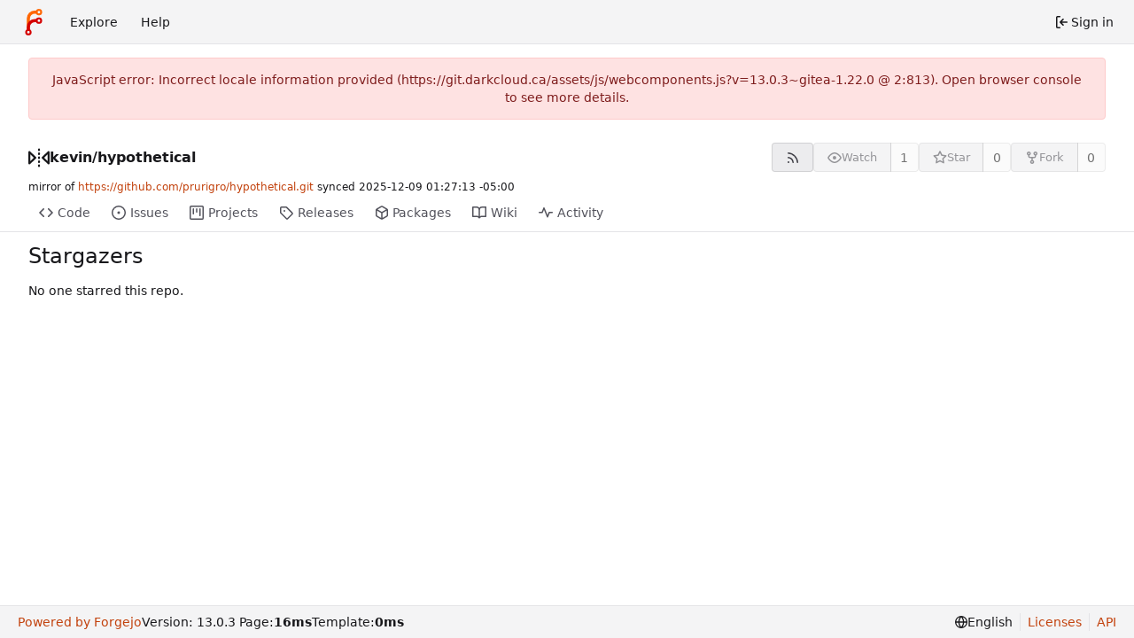

--- FILE ---
content_type: text/javascript; charset=utf-8
request_url: https://git.darkcloud.ca/assets/js/webcomponents.js?v=13.0.3~gitea-1.22.0
body_size: 27932
content:
(function(){var pn={"./node_modules/dayjs/dayjs.min.js":(function(x){(function(U,k){x.exports=k()})(this,(function(){"use strict";var U=1e3,k=6e4,Z=36e5,ie="millisecond",q="second",M="minute",j="hour",G="day",oe="week",H="month",he="quarter",fe="year",Te="date",L="Invalid Date",ce=/^(\d{4})[-/]?(\d{1,2})?[-/]?(\d{0,2})[Tt\s]*(\d{1,2})?:?(\d{1,2})?:?(\d{1,2})?[.:]?(\d+)?$/,Pe=/\[([^\]]+)]|Y{1,4}|M{1,4}|D{1,2}|d{1,4}|H{1,2}|h{1,2}|a|A|m{1,2}|s{1,2}|Z{1,2}|SSS/g,Ie={name:"en",weekdays:"Sunday_Monday_Tuesday_Wednesday_Thursday_Friday_Saturday".split("_"),months:"January_February_March_April_May_June_July_August_September_October_November_December".split("_"),ordinal:function(P){var O=["th","st","nd","rd"],g=P%100;return"["+P+(O[(g-20)%10]||O[g]||O[0])+"]"}},Ce=function(P,O,g){var S=String(P);return!S||S.length>=O?P:""+Array(O+1-S.length).join(g)+P},le={s:Ce,z:function(P){var O=-P.utcOffset(),g=Math.abs(O),S=Math.floor(g/60),h=g%60;return(O<=0?"+":"-")+Ce(S,2,"0")+":"+Ce(h,2,"0")},m:function P(O,g){if(O.date()<g.date())return-P(g,O);var S=12*(g.year()-O.year())+(g.month()-O.month()),h=O.clone().add(S,H),R=g-h<0,$=O.clone().add(S+(R?-1:1),H);return+(-(S+(g-h)/(R?h-$:$-h))||0)},a:function(P){return P<0?Math.ceil(P)||0:Math.floor(P)},p:function(P){return{M:H,y:fe,w:oe,d:G,D:Te,h:j,m:M,s:q,ms:ie,Q:he}[P]||String(P||"").toLowerCase().replace(/s$/,"")},u:function(P){return P===void 0}},de="en",te={};te[de]=Ie;var ke="$isDayjsObject",Ae=function(P){return P instanceof et||!(!P||!P[ke])},xe=function P(O,g,S){var h;if(!O)return de;if(typeof O=="string"){var R=O.toLowerCase();te[R]&&(h=R),g&&(te[R]=g,h=R);var $=O.split("-");if(!h&&$.length>1)return P($[0])}else{var z=O.name;te[z]=O,h=z}return!S&&h&&(de=h),h||!S&&de},Q=function(P,O){if(Ae(P))return P.clone();var g=typeof O=="object"?O:{};return g.date=P,g.args=arguments,new et(g)},F=le;F.l=xe,F.i=Ae,F.w=function(P,O){return Q(P,{locale:O.$L,utc:O.$u,x:O.$x,$offset:O.$offset})};var et=(function(){function P(g){this.$L=xe(g.locale,null,!0),this.parse(g),this.$x=this.$x||g.x||{},this[ke]=!0}var O=P.prototype;return O.parse=function(g){this.$d=(function(S){var h=S.date,R=S.utc;if(h===null)return new Date(NaN);if(F.u(h))return new Date;if(h instanceof Date)return new Date(h);if(typeof h=="string"&&!/Z$/i.test(h)){var $=h.match(ce);if($){var z=$[2]-1||0,ne=($[7]||"0").substring(0,3);return R?new Date(Date.UTC($[1],z,$[3]||1,$[4]||0,$[5]||0,$[6]||0,ne)):new Date($[1],z,$[3]||1,$[4]||0,$[5]||0,$[6]||0,ne)}}return new Date(h)})(g),this.init()},O.init=function(){var g=this.$d;this.$y=g.getFullYear(),this.$M=g.getMonth(),this.$D=g.getDate(),this.$W=g.getDay(),this.$H=g.getHours(),this.$m=g.getMinutes(),this.$s=g.getSeconds(),this.$ms=g.getMilliseconds()},O.$utils=function(){return F},O.isValid=function(){return this.$d.toString()!==L},O.isSame=function(g,S){var h=Q(g);return this.startOf(S)<=h&&h<=this.endOf(S)},O.isAfter=function(g,S){return Q(g)<this.startOf(S)},O.isBefore=function(g,S){return this.endOf(S)<Q(g)},O.$g=function(g,S,h){return F.u(g)?this[S]:this.set(h,g)},O.unix=function(){return Math.floor(this.valueOf()/1e3)},O.valueOf=function(){return this.$d.getTime()},O.startOf=function(g,S){var h=this,R=!!F.u(S)||S,$=F.p(g),z=function(Ne,ge){var Oe=F.w(h.$u?Date.UTC(h.$y,ge,Ne):new Date(h.$y,ge,Ne),h);return R?Oe:Oe.endOf(G)},ne=function(Ne,ge){return F.w(h.toDate()[Ne].apply(h.toDate("s"),(R?[0,0,0,0]:[23,59,59,999]).slice(ge)),h)},ae=this.$W,se=this.$M,pe=this.$D,Ve="set"+(this.$u?"UTC":"");switch($){case fe:return R?z(1,0):z(31,11);case H:return R?z(1,se):z(0,se+1);case oe:var Me=this.$locale().weekStart||0,tt=(ae<Me?ae+7:ae)-Me;return z(R?pe-tt:pe+(6-tt),se);case G:case Te:return ne(Ve+"Hours",0);case j:return ne(Ve+"Minutes",1);case M:return ne(Ve+"Seconds",2);case q:return ne(Ve+"Milliseconds",3);default:return this.clone()}},O.endOf=function(g){return this.startOf(g,!1)},O.$set=function(g,S){var h,R=F.p(g),$="set"+(this.$u?"UTC":""),z=(h={},h[G]=$+"Date",h[Te]=$+"Date",h[H]=$+"Month",h[fe]=$+"FullYear",h[j]=$+"Hours",h[M]=$+"Minutes",h[q]=$+"Seconds",h[ie]=$+"Milliseconds",h)[R],ne=R===G?this.$D+(S-this.$W):S;if(R===H||R===fe){var ae=this.clone().set(Te,1);ae.$d[z](ne),ae.init(),this.$d=ae.set(Te,Math.min(this.$D,ae.daysInMonth())).$d}else z&&this.$d[z](ne);return this.init(),this},O.set=function(g,S){return this.clone().$set(g,S)},O.get=function(g){return this[F.p(g)]()},O.add=function(g,S){var h,R=this;g=Number(g);var $=F.p(S),z=function(se){var pe=Q(R);return F.w(pe.date(pe.date()+Math.round(se*g)),R)};if($===H)return this.set(H,this.$M+g);if($===fe)return this.set(fe,this.$y+g);if($===G)return z(1);if($===oe)return z(7);var ne=(h={},h[M]=k,h[j]=Z,h[q]=U,h)[$]||1,ae=this.$d.getTime()+g*ne;return F.w(ae,this)},O.subtract=function(g,S){return this.add(-1*g,S)},O.format=function(g){var S=this,h=this.$locale();if(!this.isValid())return h.invalidDate||L;var R=g||"YYYY-MM-DDTHH:mm:ssZ",$=F.z(this),z=this.$H,ne=this.$m,ae=this.$M,se=h.weekdays,pe=h.months,Ve=h.meridiem,Me=function(ge,Oe,ue,ve){return ge&&(ge[Oe]||ge(S,R))||ue[Oe].slice(0,ve)},tt=function(ge){return F.s(z%12||12,ge,"0")},Ne=Ve||function(ge,Oe,ue){var ve=ge<12?"AM":"PM";return ue?ve.toLowerCase():ve};return R.replace(Pe,(function(ge,Oe){return Oe||(function(ue){switch(ue){case"YY":return String(S.$y).slice(-2);case"YYYY":return F.s(S.$y,4,"0");case"M":return ae+1;case"MM":return F.s(ae+1,2,"0");case"MMM":return Me(h.monthsShort,ae,pe,3);case"MMMM":return Me(pe,ae);case"D":return S.$D;case"DD":return F.s(S.$D,2,"0");case"d":return String(S.$W);case"dd":return Me(h.weekdaysMin,S.$W,se,2);case"ddd":return Me(h.weekdaysShort,S.$W,se,3);case"dddd":return se[S.$W];case"H":return String(z);case"HH":return F.s(z,2,"0");case"h":return tt(1);case"hh":return tt(2);case"a":return Ne(z,ne,!0);case"A":return Ne(z,ne,!1);case"m":return String(ne);case"mm":return F.s(ne,2,"0");case"s":return String(S.$s);case"ss":return F.s(S.$s,2,"0");case"SSS":return F.s(S.$ms,3,"0");case"Z":return $}return null})(ge)||$.replace(":","")}))},O.utcOffset=function(){return 15*-Math.round(this.$d.getTimezoneOffset()/15)},O.diff=function(g,S,h){var R,$=this,z=F.p(S),ne=Q(g),ae=(ne.utcOffset()-this.utcOffset())*k,se=this-ne,pe=function(){return F.m($,ne)};switch(z){case fe:R=pe()/12;break;case H:R=pe();break;case he:R=pe()/3;break;case oe:R=(se-ae)/6048e5;break;case G:R=(se-ae)/864e5;break;case j:R=se/Z;break;case M:R=se/k;break;case q:R=se/U;break;default:R=se}return h?R:F.a(R)},O.daysInMonth=function(){return this.endOf(H).$D},O.$locale=function(){return te[this.$L]},O.locale=function(g,S){if(!g)return this.$L;var h=this.clone(),R=xe(g,S,!0);return R&&(h.$L=R),h},O.clone=function(){return F.w(this.$d,this)},O.toDate=function(){return new Date(this.valueOf())},O.toJSON=function(){return this.isValid()?this.toISOString():null},O.toISOString=function(){return this.$d.toISOString()},O.toString=function(){return this.$d.toUTCString()},P})(),Fe=et.prototype;return Q.prototype=Fe,[["$ms",ie],["$s",q],["$m",M],["$H",j],["$W",G],["$M",H],["$y",fe],["$D",Te]].forEach((function(P){Fe[P[1]]=function(O){return this.$g(O,P[0],P[1])}})),Q.extend=function(P,O){return P.$i||(P(O,et,Q),P.$i=!0),Q},Q.locale=xe,Q.isDayjs=Ae,Q.unix=function(P){return Q(1e3*P)},Q.en=te[de],Q.Ls=te,Q.p={},Q}))}),"./node_modules/dayjs/plugin/utc.js":(function(x){(function(U,k){x.exports=k()})(this,(function(){"use strict";var U="minute",k=/[+-]\d\d(?::?\d\d)?/g,Z=/([+-]|\d\d)/g;return function(ie,q,M){var j=q.prototype;M.utc=function(L){var ce={date:L,utc:!0,args:arguments};return new q(ce)},j.utc=function(L){var ce=M(this.toDate(),{locale:this.$L,utc:!0});return L?ce.add(this.utcOffset(),U):ce},j.local=function(){return M(this.toDate(),{locale:this.$L,utc:!1})};var G=j.parse;j.parse=function(L){L.utc&&(this.$u=!0),this.$utils().u(L.$offset)||(this.$offset=L.$offset),G.call(this,L)};var oe=j.init;j.init=function(){if(this.$u){var L=this.$d;this.$y=L.getUTCFullYear(),this.$M=L.getUTCMonth(),this.$D=L.getUTCDate(),this.$W=L.getUTCDay(),this.$H=L.getUTCHours(),this.$m=L.getUTCMinutes(),this.$s=L.getUTCSeconds(),this.$ms=L.getUTCMilliseconds()}else oe.call(this)};var H=j.utcOffset;j.utcOffset=function(L,ce){var Pe=this.$utils().u;if(Pe(L))return this.$u?0:Pe(this.$offset)?H.call(this):this.$offset;if(typeof L=="string"&&(L=(function(de){de===void 0&&(de="");var te=de.match(k);if(!te)return null;var ke=(""+te[0]).match(Z)||["-",0,0],Ae=ke[0],xe=60*+ke[1]+ +ke[2];return xe===0?0:Ae==="+"?xe:-xe})(L),L===null))return this;var Ie=Math.abs(L)<=16?60*L:L;if(Ie===0)return this.utc(ce);var Ce=this.clone();if(ce)return Ce.$offset=Ie,Ce.$u=!1,Ce;var le=this.$u?this.toDate().getTimezoneOffset():-1*this.utcOffset();return(Ce=this.local().add(Ie+le,U)).$offset=Ie,Ce.$x.$localOffset=le,Ce};var he=j.format;j.format=function(L){var ce=L||(this.$u?"YYYY-MM-DDTHH:mm:ss[Z]":"");return he.call(this,ce)},j.valueOf=function(){var L=this.$utils().u(this.$offset)?0:this.$offset+(this.$x.$localOffset||this.$d.getTimezoneOffset());return this.$d.valueOf()-6e4*L},j.isUTC=function(){return!!this.$u},j.toISOString=function(){return this.toDate().toISOString()},j.toString=function(){return this.toDate().toUTCString()};var fe=j.toDate;j.toDate=function(L){return L==="s"&&this.$offset?M(this.format("YYYY-MM-DD HH:mm:ss:SSS")).toDate():fe.call(this)};var Te=j.diff;j.diff=function(L,ce,Pe){if(L&&this.$u===L.$u)return Te.call(this,L,ce,Pe);var Ie=this.local(),Ce=M(L).local();return Te.call(Ie,Ce,ce,Pe)}}}))})},vn={};function N(x){var U=vn[x];if(U!==void 0)return U.exports;var k=vn[x]={exports:{}};return pn[x].call(k.exports,k,k.exports,N),k.exports}N.m=pn,(function(){N.d=function(x,U){for(var k in U)N.o(U,k)&&!N.o(x,k)&&Object.defineProperty(x,k,{enumerable:!0,get:U[k]})}})(),(function(){N.f={},N.e=function(x){return Promise.all(Object.keys(N.f).reduce(function(U,k){return N.f[k](x,U),U},[]))}})(),(function(){N.u=function(x){if(x==="model-viewer")return"js/"+x+".53e6e2b8.js";if(x==="pdf-object")return"js/"+x+".5a37733d.js"}})(),(function(){N.miniCssF=function(x){}})(),(function(){N.g=(function(){if(typeof globalThis=="object")return globalThis;try{return this||new Function("return this")()}catch{if(typeof window=="object")return window}})()})(),(function(){N.o=function(x,U){return Object.prototype.hasOwnProperty.call(x,U)}})(),(function(){var x={},U="forgejo:";N.l=function(k,Z,ie,q){if(x[k]){x[k].push(Z);return}var M,j;if(ie!==void 0)for(var G=document.getElementsByTagName("script"),oe=0;oe<G.length;oe++){var H=G[oe];if(H.getAttribute("src")==k||H.getAttribute("data-webpack")==U+ie){M=H;break}}M||(j=!0,M=document.createElement("script"),M.charset="utf-8",M.timeout=120,N.nc&&M.setAttribute("nonce",N.nc),M.setAttribute("data-webpack",U+ie),M.src=k),x[k]=[Z];var he=function(Te,L){M.onerror=M.onload=null,clearTimeout(fe);var ce=x[k];if(delete x[k],M.parentNode&&M.parentNode.removeChild(M),ce&&ce.forEach(function(Pe){return Pe(L)}),Te)return Te(L)},fe=setTimeout(he.bind(null,void 0,{type:"timeout",target:M}),12e4);M.onerror=he.bind(null,M.onerror),M.onload=he.bind(null,M.onload),j&&document.head.appendChild(M)}})(),(function(){N.r=function(x){typeof Symbol<"u"&&Symbol.toStringTag&&Object.defineProperty(x,Symbol.toStringTag,{value:"Module"}),Object.defineProperty(x,"__esModule",{value:!0})}})(),(function(){var x;N.g.importScripts&&(x=N.g.location+"");var U=N.g.document;if(!x&&U&&(U.currentScript&&U.currentScript.tagName.toUpperCase()==="SCRIPT"&&(x=U.currentScript.src),!x)){var k=U.getElementsByTagName("script");if(k.length)for(var Z=k.length-1;Z>-1&&(!x||!/^http(s?):/.test(x));)x=k[Z--].src}if(!x)throw new Error("Automatic publicPath is not supported in this browser");x=x.replace(/^blob:/,"").replace(/#.*$/,"").replace(/\?.*$/,"").replace(/\/[^\/]+$/,"/"),N.p=x+"../"})(),(function(){var x={webcomponents:0};N.f.j=function(Z,ie){var q=N.o(x,Z)?x[Z]:void 0;if(q!==0)if(q)ie.push(q[2]);else{var M=new Promise(function(H,he){q=x[Z]=[H,he]});ie.push(q[2]=M);var j=N.p+N.u(Z),G=new Error,oe=function(H){if(N.o(x,Z)&&(q=x[Z],q!==0&&(x[Z]=void 0),q)){var he=H&&(H.type==="load"?"missing":H.type),fe=H&&H.target&&H.target.src;G.message="Loading chunk "+Z+` failed.
(`+he+": "+fe+")",G.name="ChunkLoadError",G.type=he,G.request=fe,q[1](G)}};N.l(j,oe,"chunk-"+Z,Z)}};var U=function(Z,ie){var q=ie[0],M=ie[1],j=ie[2],G,oe,H=0;if(q.some(function(fe){return x[fe]!==0})){for(G in M)N.o(M,G)&&(N.m[G]=M[G]);if(j)var he=j(N)}for(Z&&Z(ie);H<q.length;H++)oe=q[H],N.o(x,oe)&&x[oe]&&x[oe][0](),x[oe]=0},k=self.webpackChunkforgejo=self.webpackChunkforgejo||[];k.forEach(U.bind(null,0)),k.push=U.bind(null,k.push.bind(k))})();var lo={};(function(){"use strict";var x=N("./node_modules/dayjs/dayjs.min.js"),U=N("./node_modules/dayjs/plugin/utc.js"),k=Object.defineProperty,Z=(e,t,n)=>t in e?k(e,t,{enumerable:!0,configurable:!0,writable:!0,value:n}):e[t]=n,ie=(e,t,n)=>Z(e,typeof t!="symbol"?t+"":t,n),q;const{pageData:M}=window.config;x.extend(U);const j=30*1e3,G=60*1e3,oe=60*G,H=24*oe,he=new Intl.DateTimeFormat(navigator.language,{year:"numeric",month:"short",day:"numeric",hour:"2-digit",minute:"2-digit",timeZoneName:"short"}),fe=new Intl.RelativeTimeFormat(navigator.language,{style:"long"}),Te=[function(e){return e!==1?1:0},function(e){return e>1?1:0},function(e){return e%10!==1||e%100===11?1:0},function(e){return e!==1&&e!==2&&e!==3&&(e%10===4||e%10===6||e%10===9)?1:0},function(e){return 0},function(e){return e===1?0:e>=2&&e<=4?1:2},function(e){return e%10===1&&e%100!==11?0:e%10>=2&&e%10<=4&&(e%100<10||e%100>=20)?1:2},function(e){return e===1?0:e%10>=2&&e%10<=4&&(e%100<10||e%100>=20)?1:2},function(e){return e%10===0||e%100>=11&&e%100<=19?0:e%10===1&&e%100!==11?1:2},function(e){return e%10===1&&(e%100<11||e%100>19)?0:e%10>=2&&e%10<=9&&(e%100<11||e%100>19)?1:2},function(e){return e===0||e===1?0:e!==0&&e%1e6===0?1:2},function(e){return e===1?0:e!==0&&e%1e6===0?1:2},function(e){return e%100===1?0:e%100===2?1:e%100===3||e%100===4?2:3},function(e){return e===0?0:e===1?1:e===2?2:e%100>=3&&e%100<=10?3:e%100>=11?4:5}];function L(e,t,n){const r=M.PLURALSTRINGS_LANG[e]?.[Te[M.PLURAL_RULE_LANG](t)];return r?r.replace("%d",t):fe.format(-t,n)}function ce(e,t){const n=e.getAttribute("datetime");if(!n)return null;t||(t=Date.now());const r=x.utc(t),i=x.utc(n);if(e.setAttribute("data-tooltip-content",he.format(i.toDate())),r.isBefore(i))return e.textContent=M.DATETIMESTRINGS.FUTURE,-Math.floor(r.diff(i,"millisecond"));const o=Math.floor(r.diff(i,"year"));if(o>=1)return o===1&&M.DATETIMESTRINGS["relativetime.1year"]?e.textContent=M.DATETIMESTRINGS["relativetime.1year"]:o===2&&M.DATETIMESTRINGS["relativetime.2years"]?e.textContent=M.DATETIMESTRINGS["relativetime.2years"]:e.textContent=L("relativetime.years",o,"year"),H;const s=Math.floor(r.diff(i,"month"));if(s>=1)return s===1&&M.DATETIMESTRINGS["relativetime.1month"]?e.textContent=M.DATETIMESTRINGS["relativetime.1month"]:s===2&&M.DATETIMESTRINGS["relativetime.2months"]?e.textContent=M.DATETIMESTRINGS["relativetime.2months"]:e.textContent=L("relativetime.months",s,"month"),H;const u=Math.floor(r.diff(i,"week"));if(u>=1)return u===1&&M.DATETIMESTRINGS["relativetime.1week"]?e.textContent=M.DATETIMESTRINGS["relativetime.1week"]:u===2&&M.DATETIMESTRINGS["relativetime.2weeks"]?e.textContent=M.DATETIMESTRINGS["relativetime.2weeks"]:e.textContent=L("relativetime.weeks",u,"week"),H;const f=Math.floor(r.diff(i,"day"));if(f>=1)return f===1&&M.DATETIMESTRINGS["relativetime.1day"]?e.textContent=M.DATETIMESTRINGS["relativetime.1day"]:f===2&&M.DATETIMESTRINGS["relativetime.2days"]?e.textContent=M.DATETIMESTRINGS["relativetime.2days"]:e.textContent=L("relativetime.days",f,"day"),H;const d=Math.floor(r.diff(i,"hour"));if(d>=1)return e.textContent=L("relativetime.hours",d,"hour"),oe;const c=Math.floor(r.diff(i,"minute"));return c>=1?(e.textContent=L("relativetime.mins",c,"minute"),G):(e.textContent=M.DATETIMESTRINGS.NOW,j)}window.customElements.define("relative-time",(q=class extends HTMLElement{constructor(){super(...arguments),ie(this,"alive",!1),ie(this,"contentSpan",null),ie(this,"update",e=>{if(!this.alive)return;this.shadowRoot||(this.attachShadow({mode:"open"}),this.contentSpan=document.createElement("span"),this.shadowRoot.append(this.contentSpan));const t=ce(this);e&&t!==null&&setTimeout(()=>{this.update(!0)},t)})}connectedCallback(){this.alive=!0,this.update(!0)}disconnectedCallback(){this.alive=!1}attributeChangedCallback(e,t,n){e==="datetime"&&t!==n&&this.update(!1)}set textContent(e){this.contentSpan&&(this.contentSpan.textContent=e)}get textContent(){return this.contentSpan?.textContent}},ie(q,"observedAttributes",["datetime"]),q));function Pe(e){try{if(e.startsWith("http://")||e.startsWith("https://")||e.startsWith("/")){const{origin:t,protocol:n,hostname:r,port:i}=window.location,o=new URL(e,t);return o.protocol=n,o.hostname=r,o.port=i||(n==="https:"?"443":"80"),o.toString()}}catch{}return e}window.customElements.define("origin-url",class extends HTMLElement{connectedCallback(){this.textContent=Pe(this.getAttribute("data-url"))}});function Ie(e,t,n){var r=n||{},i=r.noTrailing,o=i===void 0?!1:i,s=r.noLeading,u=s===void 0?!1:s,f=r.debounceMode,d=f===void 0?void 0:f,c,D=!1,w=0;function E(){c&&clearTimeout(c)}function T(m){var v=m||{},C=v.upcomingOnly,_=C===void 0?!1:C;E(),D=!_}function y(){for(var m=arguments.length,v=new Array(m),C=0;C<m;C++)v[C]=arguments[C];var _=this,a=Date.now()-w;if(D)return;function b(){w=Date.now(),t.apply(_,v)}function p(){c=void 0}!u&&d&&!c&&b(),E(),d===void 0&&a>e?u?(w=Date.now(),o||(c=setTimeout(d?p:b,e))):b():o!==!0&&(c=setTimeout(d?p:b,d===void 0?e-a:e))}return y.cancel=T,y}function Ce(e,t,n){var r=n||{},i=r.atBegin,o=i===void 0?!1:i;return Ie(e,t,{debounceMode:o!==!1})}function le(e){if(e==null)return window;if(e.toString()!=="[object Window]"){var t=e.ownerDocument;return t&&t.defaultView||window}return e}function de(e){var t=le(e).Element;return e instanceof t||e instanceof Element}function te(e){var t=le(e).HTMLElement;return e instanceof t||e instanceof HTMLElement}function ke(e){if(typeof ShadowRoot>"u")return!1;var t=le(e).ShadowRoot;return e instanceof t||e instanceof ShadowRoot}var Ae=Math.max,xe=Math.min,Q=Math.round;function F(){var e=navigator.userAgentData;return e!=null&&e.brands&&Array.isArray(e.brands)?e.brands.map(function(t){return t.brand+"/"+t.version}).join(" "):navigator.userAgent}function et(){return!/^((?!chrome|android).)*safari/i.test(F())}function Fe(e,t,n){t===void 0&&(t=!1),n===void 0&&(n=!1);var r=e.getBoundingClientRect(),i=1,o=1;t&&te(e)&&(i=e.offsetWidth>0&&Q(r.width)/e.offsetWidth||1,o=e.offsetHeight>0&&Q(r.height)/e.offsetHeight||1);var s=de(e)?le(e):window,u=s.visualViewport,f=!et()&&n,d=(r.left+(f&&u?u.offsetLeft:0))/i,c=(r.top+(f&&u?u.offsetTop:0))/o,D=r.width/i,w=r.height/o;return{width:D,height:w,top:c,right:d+D,bottom:c+w,left:d,x:d,y:c}}function P(e){var t=le(e),n=t.pageXOffset,r=t.pageYOffset;return{scrollLeft:n,scrollTop:r}}function O(e){return{scrollLeft:e.scrollLeft,scrollTop:e.scrollTop}}function g(e){return e===le(e)||!te(e)?P(e):O(e)}function S(e){return e?(e.nodeName||"").toLowerCase():null}function h(e){return((de(e)?e.ownerDocument:e.document)||window.document).documentElement}function R(e){return Fe(h(e)).left+P(e).scrollLeft}function $(e){return le(e).getComputedStyle(e)}function z(e){var t=$(e),n=t.overflow,r=t.overflowX,i=t.overflowY;return/auto|scroll|overlay|hidden/.test(n+i+r)}function ne(e){var t=e.getBoundingClientRect(),n=Q(t.width)/e.offsetWidth||1,r=Q(t.height)/e.offsetHeight||1;return n!==1||r!==1}function ae(e,t,n){n===void 0&&(n=!1);var r=te(t),i=te(t)&&ne(t),o=h(t),s=Fe(e,i,n),u={scrollLeft:0,scrollTop:0},f={x:0,y:0};return(r||!r&&!n)&&((S(t)!=="body"||z(o))&&(u=g(t)),te(t)?(f=Fe(t,!0),f.x+=t.clientLeft,f.y+=t.clientTop):o&&(f.x=R(o))),{x:s.left+u.scrollLeft-f.x,y:s.top+u.scrollTop-f.y,width:s.width,height:s.height}}function se(e){var t=Fe(e),n=e.offsetWidth,r=e.offsetHeight;return Math.abs(t.width-n)<=1&&(n=t.width),Math.abs(t.height-r)<=1&&(r=t.height),{x:e.offsetLeft,y:e.offsetTop,width:n,height:r}}function pe(e){return S(e)==="html"?e:e.assignedSlot||e.parentNode||(ke(e)?e.host:null)||h(e)}function Ve(e){return["html","body","#document"].indexOf(S(e))>=0?e.ownerDocument.body:te(e)&&z(e)?e:Ve(pe(e))}function Me(e,t){var n;t===void 0&&(t=[]);var r=Ve(e),i=r===((n=e.ownerDocument)==null?void 0:n.body),o=le(r),s=i?[o].concat(o.visualViewport||[],z(r)?r:[]):r,u=t.concat(s);return i?u:u.concat(Me(pe(s)))}function tt(e){return["table","td","th"].indexOf(S(e))>=0}function Ne(e){return!te(e)||$(e).position==="fixed"?null:e.offsetParent}function ge(e){var t=/firefox/i.test(F()),n=/Trident/i.test(F());if(n&&te(e)){var r=$(e);if(r.position==="fixed")return null}var i=pe(e);for(ke(i)&&(i=i.host);te(i)&&["html","body"].indexOf(S(i))<0;){var o=$(i);if(o.transform!=="none"||o.perspective!=="none"||o.contain==="paint"||["transform","perspective"].indexOf(o.willChange)!==-1||t&&o.willChange==="filter"||t&&o.filter&&o.filter!=="none")return i;i=i.parentNode}return null}function Oe(e){for(var t=le(e),n=Ne(e);n&&tt(n)&&$(n).position==="static";)n=Ne(n);return n&&(S(n)==="html"||S(n)==="body"&&$(n).position==="static")?t:n||ge(e)||t}var ue="top",ve="bottom",Le="right",De="left",Gt="auto",mt=[ue,ve,Le,De],st="start",ht="end",vr="clippingParents",mn="viewport",gt="popper",mr="reference",hn=mt.reduce(function(e,t){return e.concat([t+"-"+st,t+"-"+ht])},[]),gn=[].concat(mt,[Gt]).reduce(function(e,t){return e.concat([t,t+"-"+st,t+"-"+ht])},[]),hr="beforeRead",gr="read",yr="afterRead",br="beforeMain",wr="main",Er="afterMain",Tr="beforeWrite",Or="write",Dr="afterWrite",Sr=[hr,gr,yr,br,wr,Er,Tr,Or,Dr];function Cr(e){var t=new Map,n=new Set,r=[];e.forEach(function(o){t.set(o.name,o)});function i(o){n.add(o.name);var s=[].concat(o.requires||[],o.requiresIfExists||[]);s.forEach(function(u){if(!n.has(u)){var f=t.get(u);f&&i(f)}}),r.push(o)}return e.forEach(function(o){n.has(o.name)||i(o)}),r}function Ar(e){var t=Cr(e);return Sr.reduce(function(n,r){return n.concat(t.filter(function(i){return i.phase===r}))},[])}function xr(e){var t;return function(){return t||(t=new Promise(function(n){Promise.resolve().then(function(){t=void 0,n(e())})})),t}}function Mr(e){var t=e.reduce(function(n,r){var i=n[r.name];return n[r.name]=i?Object.assign({},i,r,{options:Object.assign({},i.options,r.options),data:Object.assign({},i.data,r.data)}):r,n},{});return Object.keys(t).map(function(n){return t[n]})}var yn={placement:"bottom",modifiers:[],strategy:"absolute"};function bn(){for(var e=arguments.length,t=new Array(e),n=0;n<e;n++)t[n]=arguments[n];return!t.some(function(r){return!(r&&typeof r.getBoundingClientRect=="function")})}function $r(e){e===void 0&&(e={});var t=e,n=t.defaultModifiers,r=n===void 0?[]:n,i=t.defaultOptions,o=i===void 0?yn:i;return function(u,f,d){d===void 0&&(d=o);var c={placement:"bottom",orderedModifiers:[],options:Object.assign({},yn,o),modifiersData:{},elements:{reference:u,popper:f},attributes:{},styles:{}},D=[],w=!1,E={state:c,setOptions:function(v){var C=typeof v=="function"?v(c.options):v;y(),c.options=Object.assign({},o,c.options,C),c.scrollParents={reference:de(u)?Me(u):u.contextElement?Me(u.contextElement):[],popper:Me(f)};var _=Ar(Mr([].concat(r,c.options.modifiers)));return c.orderedModifiers=_.filter(function(a){return a.enabled}),T(),E.update()},forceUpdate:function(){if(!w){var v=c.elements,C=v.reference,_=v.popper;if(bn(C,_)){c.rects={reference:ae(C,Oe(_),c.options.strategy==="fixed"),popper:se(_)},c.reset=!1,c.placement=c.options.placement,c.orderedModifiers.forEach(function(J){return c.modifiersData[J.name]=Object.assign({},J.data)});for(var a=0;a<c.orderedModifiers.length;a++){if(c.reset===!0){c.reset=!1,a=-1;continue}var b=c.orderedModifiers[a],p=b.fn,B=b.options,V=B===void 0?{}:B,X=b.name;typeof p=="function"&&(c=p({state:c,options:V,name:X,instance:E})||c)}}}},update:xr(function(){return new Promise(function(m){E.forceUpdate(),m(c)})}),destroy:function(){y(),w=!0}};if(!bn(u,f))return E;E.setOptions(d).then(function(m){!w&&d.onFirstUpdate&&d.onFirstUpdate(m)});function T(){c.orderedModifiers.forEach(function(m){var v=m.name,C=m.options,_=C===void 0?{}:C,a=m.effect;if(typeof a=="function"){var b=a({state:c,name:v,instance:E,options:_}),p=function(){};D.push(b||p)}})}function y(){D.forEach(function(m){return m()}),D=[]}return E}}var po=null,At={passive:!0};function Lr(e){var t=e.state,n=e.instance,r=e.options,i=r.scroll,o=i===void 0?!0:i,s=r.resize,u=s===void 0?!0:s,f=le(t.elements.popper),d=[].concat(t.scrollParents.reference,t.scrollParents.popper);return o&&d.forEach(function(c){c.addEventListener("scroll",n.update,At)}),u&&f.addEventListener("resize",n.update,At),function(){o&&d.forEach(function(c){c.removeEventListener("scroll",n.update,At)}),u&&f.removeEventListener("resize",n.update,At)}}var _r={name:"eventListeners",enabled:!0,phase:"write",fn:function(){},effect:Lr,data:{}};function je(e){return e.split("-")[0]}function ut(e){return e.split("-")[1]}function Xt(e){return["top","bottom"].indexOf(e)>=0?"x":"y"}function wn(e){var t=e.reference,n=e.element,r=e.placement,i=r?je(r):null,o=r?ut(r):null,s=t.x+t.width/2-n.width/2,u=t.y+t.height/2-n.height/2,f;switch(i){case ue:f={x:s,y:t.y-n.height};break;case ve:f={x:s,y:t.y+t.height};break;case Le:f={x:t.x+t.width,y:u};break;case De:f={x:t.x-n.width,y:u};break;default:f={x:t.x,y:t.y}}var d=i?Xt(i):null;if(d!=null){var c=d==="y"?"height":"width";switch(o){case st:f[d]=f[d]-(t[c]/2-n[c]/2);break;case ht:f[d]=f[d]+(t[c]/2-n[c]/2);break;default:}}return f}function Pr(e){var t=e.state,n=e.name;t.modifiersData[n]=wn({reference:t.rects.reference,element:t.rects.popper,strategy:"absolute",placement:t.placement})}var Ir={name:"popperOffsets",enabled:!0,phase:"read",fn:Pr,data:{}},Rr={top:"auto",right:"auto",bottom:"auto",left:"auto"};function kr(e,t){var n=e.x,r=e.y,i=t.devicePixelRatio||1;return{x:Q(n*i)/i||0,y:Q(r*i)/i||0}}function En(e){var t,n=e.popper,r=e.popperRect,i=e.placement,o=e.variation,s=e.offsets,u=e.position,f=e.gpuAcceleration,d=e.adaptive,c=e.roundOffsets,D=e.isFixed,w=s.x,E=w===void 0?0:w,T=s.y,y=T===void 0?0:T,m=typeof c=="function"?c({x:E,y}):{x:E,y};E=m.x,y=m.y;var v=s.hasOwnProperty("x"),C=s.hasOwnProperty("y"),_=De,a=ue,b=window;if(d){var p=Oe(n),B="clientHeight",V="clientWidth";if(p===le(n)&&(p=h(n),$(p).position!=="static"&&u==="absolute"&&(B="scrollHeight",V="scrollWidth")),p=p,i===ue||(i===De||i===Le)&&o===ht){a=ve;var X=D&&p===b&&b.visualViewport?b.visualViewport.height:p[B];y-=X-r.height,y*=f?1:-1}if(i===De||(i===ue||i===ve)&&o===ht){_=Le;var J=D&&p===b&&b.visualViewport?b.visualViewport.width:p[V];E-=J-r.width,E*=f?1:-1}}var re=Object.assign({position:u},d&&Rr),ee=c===!0?kr({x:E,y},le(n)):{x:E,y};if(E=ee.x,y=ee.y,f){var K;return Object.assign({},re,(K={},K[a]=C?"0":"",K[_]=v?"0":"",K.transform=(b.devicePixelRatio||1)<=1?"translate("+E+"px, "+y+"px)":"translate3d("+E+"px, "+y+"px, 0)",K))}return Object.assign({},re,(t={},t[a]=C?y+"px":"",t[_]=v?E+"px":"",t.transform="",t))}function Nr(e){var t=e.state,n=e.options,r=n.gpuAcceleration,i=r===void 0?!0:r,o=n.adaptive,s=o===void 0?!0:o,u=n.roundOffsets,f=u===void 0?!0:u,d={placement:je(t.placement),variation:ut(t.placement),popper:t.elements.popper,popperRect:t.rects.popper,gpuAcceleration:i,isFixed:t.options.strategy==="fixed"};t.modifiersData.popperOffsets!=null&&(t.styles.popper=Object.assign({},t.styles.popper,En(Object.assign({},d,{offsets:t.modifiersData.popperOffsets,position:t.options.strategy,adaptive:s,roundOffsets:f})))),t.modifiersData.arrow!=null&&(t.styles.arrow=Object.assign({},t.styles.arrow,En(Object.assign({},d,{offsets:t.modifiersData.arrow,position:"absolute",adaptive:!1,roundOffsets:f})))),t.attributes.popper=Object.assign({},t.attributes.popper,{"data-popper-placement":t.placement})}var jr={name:"computeStyles",enabled:!0,phase:"beforeWrite",fn:Nr,data:{}};function Hr(e){var t=e.state;Object.keys(t.elements).forEach(function(n){var r=t.styles[n]||{},i=t.attributes[n]||{},o=t.elements[n];!te(o)||!S(o)||(Object.assign(o.style,r),Object.keys(i).forEach(function(s){var u=i[s];u===!1?o.removeAttribute(s):o.setAttribute(s,u===!0?"":u)}))})}function Br(e){var t=e.state,n={popper:{position:t.options.strategy,left:"0",top:"0",margin:"0"},arrow:{position:"absolute"},reference:{}};return Object.assign(t.elements.popper.style,n.popper),t.styles=n,t.elements.arrow&&Object.assign(t.elements.arrow.style,n.arrow),function(){Object.keys(t.elements).forEach(function(r){var i=t.elements[r],o=t.attributes[r]||{},s=Object.keys(t.styles.hasOwnProperty(r)?t.styles[r]:n[r]),u=s.reduce(function(f,d){return f[d]="",f},{});!te(i)||!S(i)||(Object.assign(i.style,u),Object.keys(o).forEach(function(f){i.removeAttribute(f)}))})}}var Tn={name:"applyStyles",enabled:!0,phase:"write",fn:Hr,effect:Br,requires:["computeStyles"]};function Ur(e,t,n){var r=je(e),i=[De,ue].indexOf(r)>=0?-1:1,o=typeof n=="function"?n(Object.assign({},t,{placement:e})):n,s=o[0],u=o[1];return s=s||0,u=(u||0)*i,[De,Le].indexOf(r)>=0?{x:u,y:s}:{x:s,y:u}}function Wr(e){var t=e.state,n=e.options,r=e.name,i=n.offset,o=i===void 0?[0,0]:i,s=gn.reduce(function(c,D){return c[D]=Ur(D,t.rects,o),c},{}),u=s[t.placement],f=u.x,d=u.y;t.modifiersData.popperOffsets!=null&&(t.modifiersData.popperOffsets.x+=f,t.modifiersData.popperOffsets.y+=d),t.modifiersData[r]=s}var Fr={name:"offset",enabled:!0,phase:"main",requires:["popperOffsets"],fn:Wr},Vr={left:"right",right:"left",bottom:"top",top:"bottom"};function xt(e){return e.replace(/left|right|bottom|top/g,function(t){return Vr[t]})}var zr={start:"end",end:"start"};function On(e){return e.replace(/start|end/g,function(t){return zr[t]})}function Yr(e,t){var n=le(e),r=h(e),i=n.visualViewport,o=r.clientWidth,s=r.clientHeight,u=0,f=0;if(i){o=i.width,s=i.height;var d=et();(d||!d&&t==="fixed")&&(u=i.offsetLeft,f=i.offsetTop)}return{width:o,height:s,x:u+R(e),y:f}}function qr(e){var t,n=h(e),r=P(e),i=(t=e.ownerDocument)==null?void 0:t.body,o=Ae(n.scrollWidth,n.clientWidth,i?i.scrollWidth:0,i?i.clientWidth:0),s=Ae(n.scrollHeight,n.clientHeight,i?i.scrollHeight:0,i?i.clientHeight:0),u=-r.scrollLeft+R(e),f=-r.scrollTop;return $(i||n).direction==="rtl"&&(u+=Ae(n.clientWidth,i?i.clientWidth:0)-o),{width:o,height:s,x:u,y:f}}function Dn(e,t){var n=t.getRootNode&&t.getRootNode();if(e.contains(t))return!0;if(n&&ke(n)){var r=t;do{if(r&&e.isSameNode(r))return!0;r=r.parentNode||r.host}while(r)}return!1}function Zt(e){return Object.assign({},e,{left:e.x,top:e.y,right:e.x+e.width,bottom:e.y+e.height})}function Gr(e,t){var n=Fe(e,!1,t==="fixed");return n.top=n.top+e.clientTop,n.left=n.left+e.clientLeft,n.bottom=n.top+e.clientHeight,n.right=n.left+e.clientWidth,n.width=e.clientWidth,n.height=e.clientHeight,n.x=n.left,n.y=n.top,n}function Sn(e,t,n){return t===mn?Zt(Yr(e,n)):de(t)?Gr(t,n):Zt(qr(h(e)))}function Xr(e){var t=Me(pe(e)),n=["absolute","fixed"].indexOf($(e).position)>=0,r=n&&te(e)?Oe(e):e;return de(r)?t.filter(function(i){return de(i)&&Dn(i,r)&&S(i)!=="body"}):[]}function Zr(e,t,n,r){var i=t==="clippingParents"?Xr(e):[].concat(t),o=[].concat(i,[n]),s=o[0],u=o.reduce(function(f,d){var c=Sn(e,d,r);return f.top=Ae(c.top,f.top),f.right=xe(c.right,f.right),f.bottom=xe(c.bottom,f.bottom),f.left=Ae(c.left,f.left),f},Sn(e,s,r));return u.width=u.right-u.left,u.height=u.bottom-u.top,u.x=u.left,u.y=u.top,u}function Cn(){return{top:0,right:0,bottom:0,left:0}}function An(e){return Object.assign({},Cn(),e)}function xn(e,t){return t.reduce(function(n,r){return n[r]=e,n},{})}function yt(e,t){t===void 0&&(t={});var n=t,r=n.placement,i=r===void 0?e.placement:r,o=n.strategy,s=o===void 0?e.strategy:o,u=n.boundary,f=u===void 0?vr:u,d=n.rootBoundary,c=d===void 0?mn:d,D=n.elementContext,w=D===void 0?gt:D,E=n.altBoundary,T=E===void 0?!1:E,y=n.padding,m=y===void 0?0:y,v=An(typeof m!="number"?m:xn(m,mt)),C=w===gt?mr:gt,_=e.rects.popper,a=e.elements[T?C:w],b=Zr(de(a)?a:a.contextElement||h(e.elements.popper),f,c,s),p=Fe(e.elements.reference),B=wn({reference:p,element:_,strategy:"absolute",placement:i}),V=Zt(Object.assign({},_,B)),X=w===gt?V:p,J={top:b.top-X.top+v.top,bottom:X.bottom-b.bottom+v.bottom,left:b.left-X.left+v.left,right:X.right-b.right+v.right},re=e.modifiersData.offset;if(w===gt&&re){var ee=re[i];Object.keys(J).forEach(function(K){var ye=[Le,ve].indexOf(K)>=0?1:-1,$e=[ue,ve].indexOf(K)>=0?"y":"x";J[K]+=ee[$e]*ye})}return J}function Jr(e,t){t===void 0&&(t={});var n=t,r=n.placement,i=n.boundary,o=n.rootBoundary,s=n.padding,u=n.flipVariations,f=n.allowedAutoPlacements,d=f===void 0?gn:f,c=ut(r),D=c?u?hn:hn.filter(function(T){return ut(T)===c}):mt,w=D.filter(function(T){return d.indexOf(T)>=0});w.length===0&&(w=D);var E=w.reduce(function(T,y){return T[y]=yt(e,{placement:y,boundary:i,rootBoundary:o,padding:s})[je(y)],T},{});return Object.keys(E).sort(function(T,y){return E[T]-E[y]})}function Kr(e){if(je(e)===Gt)return[];var t=xt(e);return[On(e),t,On(t)]}function Qr(e){var t=e.state,n=e.options,r=e.name;if(!t.modifiersData[r]._skip){for(var i=n.mainAxis,o=i===void 0?!0:i,s=n.altAxis,u=s===void 0?!0:s,f=n.fallbackPlacements,d=n.padding,c=n.boundary,D=n.rootBoundary,w=n.altBoundary,E=n.flipVariations,T=E===void 0?!0:E,y=n.allowedAutoPlacements,m=t.options.placement,v=je(m),C=v===m,_=f||(C||!T?[xt(m)]:Kr(m)),a=[m].concat(_).reduce(function(ze,Re){return ze.concat(je(Re)===Gt?Jr(t,{placement:Re,boundary:c,rootBoundary:D,padding:d,flipVariations:T,allowedAutoPlacements:y}):Re)},[]),b=t.rects.reference,p=t.rects.popper,B=new Map,V=!0,X=a[0],J=0;J<a.length;J++){var re=a[J],ee=je(re),K=ut(re)===st,ye=[ue,ve].indexOf(ee)>=0,$e=ye?"width":"height",be=yt(t,{placement:re,boundary:c,rootBoundary:D,altBoundary:w,padding:d}),we=ye?K?Le:De:K?ve:ue;b[$e]>p[$e]&&(we=xt(we));var me=xt(we),Be=[];if(o&&Be.push(be[ee]<=0),u&&Be.push(be[we]<=0,be[me]<=0),Be.every(function(ze){return ze})){X=re,V=!1;break}B.set(re,Be)}if(V)for(var Ue=T?3:1,rt=function(Re){var Ye=a.find(function(ct){var qe=B.get(ct);if(qe)return qe.slice(0,Re).every(function(lt){return lt})});if(Ye)return X=Ye,"break"},We=Ue;We>0;We--){var it=rt(We);if(it==="break")break}t.placement!==X&&(t.modifiersData[r]._skip=!0,t.placement=X,t.reset=!0)}}var ei={name:"flip",enabled:!0,phase:"main",fn:Qr,requiresIfExists:["offset"],data:{_skip:!1}};function ti(e){return e==="x"?"y":"x"}function bt(e,t,n){return Ae(e,xe(t,n))}function ni(e,t,n){var r=bt(e,t,n);return r>n?n:r}function ri(e){var t=e.state,n=e.options,r=e.name,i=n.mainAxis,o=i===void 0?!0:i,s=n.altAxis,u=s===void 0?!1:s,f=n.boundary,d=n.rootBoundary,c=n.altBoundary,D=n.padding,w=n.tether,E=w===void 0?!0:w,T=n.tetherOffset,y=T===void 0?0:T,m=yt(t,{boundary:f,rootBoundary:d,padding:D,altBoundary:c}),v=je(t.placement),C=ut(t.placement),_=!C,a=Xt(v),b=ti(a),p=t.modifiersData.popperOffsets,B=t.rects.reference,V=t.rects.popper,X=typeof y=="function"?y(Object.assign({},t.rects,{placement:t.placement})):y,J=typeof X=="number"?{mainAxis:X,altAxis:X}:Object.assign({mainAxis:0,altAxis:0},X),re=t.modifiersData.offset?t.modifiersData.offset[t.placement]:null,ee={x:0,y:0};if(p){if(o){var K,ye=a==="y"?ue:De,$e=a==="y"?ve:Le,be=a==="y"?"height":"width",we=p[a],me=we+m[ye],Be=we-m[$e],Ue=E?-V[be]/2:0,rt=C===st?B[be]:V[be],We=C===st?-V[be]:-B[be],it=t.elements.arrow,ze=E&&it?se(it):{width:0,height:0},Re=t.modifiersData["arrow#persistent"]?t.modifiersData["arrow#persistent"].padding:Cn(),Ye=Re[ye],ct=Re[$e],qe=bt(0,B[be],ze[be]),lt=_?B[be]/2-Ue-qe-Ye-J.mainAxis:rt-qe-Ye-J.mainAxis,Ke=_?-B[be]/2+Ue+qe+ct+J.mainAxis:We+qe+ct+J.mainAxis,dt=t.elements.arrow&&Oe(t.elements.arrow),Nt=dt?a==="y"?dt.clientTop||0:dt.clientLeft||0:0,Tt=(K=re?.[a])!=null?K:0,jt=we+lt-Tt-Nt,Ht=we+Ke-Tt,Ot=bt(E?xe(me,jt):me,we,E?Ae(Be,Ht):Be);p[a]=Ot,ee[a]=Ot-we}if(u){var Dt,Bt=a==="x"?ue:De,Ut=a==="x"?ve:Le,Ge=p[b],Qe=b==="y"?"height":"width",St=Ge+m[Bt],ot=Ge-m[Ut],Ct=[ue,De].indexOf(v)!==-1,Wt=(Dt=re?.[b])!=null?Dt:0,Ft=Ct?St:Ge-B[Qe]-V[Qe]-Wt+J.altAxis,Vt=Ct?Ge+B[Qe]+V[Qe]-Wt-J.altAxis:ot,zt=E&&Ct?ni(Ft,Ge,Vt):bt(E?Ft:St,Ge,E?Vt:ot);p[b]=zt,ee[b]=zt-Ge}t.modifiersData[r]=ee}}var ii={name:"preventOverflow",enabled:!0,phase:"main",fn:ri,requiresIfExists:["offset"]},oi=function(t,n){return t=typeof t=="function"?t(Object.assign({},n.rects,{placement:n.placement})):t,An(typeof t!="number"?t:xn(t,mt))};function ai(e){var t,n=e.state,r=e.name,i=e.options,o=n.elements.arrow,s=n.modifiersData.popperOffsets,u=je(n.placement),f=Xt(u),d=[De,Le].indexOf(u)>=0,c=d?"height":"width";if(!(!o||!s)){var D=oi(i.padding,n),w=se(o),E=f==="y"?ue:De,T=f==="y"?ve:Le,y=n.rects.reference[c]+n.rects.reference[f]-s[f]-n.rects.popper[c],m=s[f]-n.rects.reference[f],v=Oe(o),C=v?f==="y"?v.clientHeight||0:v.clientWidth||0:0,_=y/2-m/2,a=D[E],b=C-w[c]-D[T],p=C/2-w[c]/2+_,B=bt(a,p,b),V=f;n.modifiersData[r]=(t={},t[V]=B,t.centerOffset=B-p,t)}}function si(e){var t=e.state,n=e.options,r=n.element,i=r===void 0?"[data-popper-arrow]":r;i!=null&&(typeof i=="string"&&(i=t.elements.popper.querySelector(i),!i)||Dn(t.elements.popper,i)&&(t.elements.arrow=i))}var ui={name:"arrow",enabled:!0,phase:"main",fn:ai,effect:si,requires:["popperOffsets"],requiresIfExists:["preventOverflow"]};function Mn(e,t,n){return n===void 0&&(n={x:0,y:0}),{top:e.top-t.height-n.y,right:e.right-t.width+n.x,bottom:e.bottom-t.height+n.y,left:e.left-t.width-n.x}}function $n(e){return[ue,Le,ve,De].some(function(t){return e[t]>=0})}function fi(e){var t=e.state,n=e.name,r=t.rects.reference,i=t.rects.popper,o=t.modifiersData.preventOverflow,s=yt(t,{elementContext:"reference"}),u=yt(t,{altBoundary:!0}),f=Mn(s,r),d=Mn(u,i,o),c=$n(f),D=$n(d);t.modifiersData[n]={referenceClippingOffsets:f,popperEscapeOffsets:d,isReferenceHidden:c,hasPopperEscaped:D},t.attributes.popper=Object.assign({},t.attributes.popper,{"data-popper-reference-hidden":c,"data-popper-escaped":D})}var ci={name:"hide",enabled:!0,phase:"main",requiresIfExists:["preventOverflow"],fn:fi},li=[_r,Ir,jr,Tn,Fr,ei,ii,ui,ci],di=$r({defaultModifiers:li}),vo='<svg width="16" height="6" xmlns="http://www.w3.org/2000/svg"><path d="M0 6s1.796-.013 4.67-3.615C5.851.9 6.93.006 8 0c1.07-.006 2.148.887 3.343 2.385C14.233 6.005 16 6 16 6H0z"></svg>',pi="tippy-box",Ln="tippy-content",_n="tippy-backdrop",Pn="tippy-arrow",In="tippy-svg-arrow",Xe={passive:!0,capture:!0},Rn=function(){return document.body};function vi(e,t){return{}.hasOwnProperty.call(e,t)}function Jt(e,t,n){if(Array.isArray(e)){var r=e[t];return r??(Array.isArray(n)?n[t]:n)}return e}function Kt(e,t){var n={}.toString.call(e);return n.indexOf("[object")===0&&n.indexOf(t+"]")>-1}function kn(e,t){return typeof e=="function"?e.apply(void 0,t):e}function Nn(e,t){if(t===0)return e;var n;return function(r){clearTimeout(n),n=setTimeout(function(){e(r)},t)}}function Qt(e,t){var n=Object.assign({},e);return t.forEach(function(r){delete n[r]}),n}function mi(e){return e.split(/\s+/).filter(Boolean)}function Ze(e){return[].concat(e)}function jn(e,t){e.indexOf(t)===-1&&e.push(t)}function hi(e){return e.filter(function(t,n){return e.indexOf(t)===n})}function Hn(e){return e.split("-")[0]}function ft(e){return[].slice.call(e)}function Bn(e){return Object.keys(e).reduce(function(t,n){return e[n]!==void 0&&(t[n]=e[n]),t},{})}function nt(){return document.createElement("div")}function Mt(e){return["Element","Fragment"].some(function(t){return Kt(e,t)})}function gi(e){return Kt(e,"NodeList")}function en(e){return Kt(e,"MouseEvent")}function Un(e){return!!(e&&e._tippy&&e._tippy.reference===e)}function yi(e){return Mt(e)?[e]:gi(e)?ft(e):Array.isArray(e)?e:ft(document.querySelectorAll(e))}function tn(e,t){e.forEach(function(n){n&&(n.style.transitionDuration=t+"ms")})}function wt(e,t){e.forEach(function(n){n&&n.setAttribute("data-state",t)})}function Wn(e){var t,n=Ze(e),r=n[0];return r!=null&&(t=r.ownerDocument)!=null&&t.body?r.ownerDocument:document}function bi(e,t){var n=t.clientX,r=t.clientY;return e.every(function(i){var o=i.popperRect,s=i.popperState,u=i.props,f=u.interactiveBorder,d=Hn(s.placement),c=s.modifiersData.offset;if(!c)return!0;var D=d==="bottom"?c.top.y:0,w=d==="top"?c.bottom.y:0,E=d==="right"?c.left.x:0,T=d==="left"?c.right.x:0,y=o.top-r+D>f,m=r-o.bottom-w>f,v=o.left-n+E>f,C=n-o.right-T>f;return y||m||v||C})}function nn(e,t,n){var r=t+"EventListener";["transitionend","webkitTransitionEnd"].forEach(function(i){e[r](i,n)})}function Fn(e,t){for(var n=t;n;){var r;if(e.contains(n))return!0;n=n.getRootNode==null||(r=n.getRootNode())==null?void 0:r.host}return!1}var He={isTouch:!1},Vn=0;function wi(){He.isTouch||(He.isTouch=!0,window.performance&&document.addEventListener("mousemove",zn))}function zn(){var e=performance.now();e-Vn<20&&(He.isTouch=!1,document.removeEventListener("mousemove",zn)),Vn=e}function Ei(){var e=document.activeElement;if(Un(e)){var t=e._tippy;e.blur&&!t.state.isVisible&&e.blur()}}function Ti(){document.addEventListener("touchstart",wi,Xe),window.addEventListener("blur",Ei)}var Oi=typeof window<"u"&&typeof document<"u",Di=Oi?!!window.msCrypto:!1;function mo(e){var t=e==="destroy"?"n already-":" ";return[e+"() was called on a"+t+"destroyed instance. This is a no-op but","indicates a potential memory leak."].join(" ")}function Yn(e){var t=/[ \t]{2,}/g,n=/^[ \t]*/gm;return e.replace(t," ").replace(n,"").trim()}function Si(e){return Yn(`
  %ctippy.js

  %c`+Yn(e)+`

  %c\u{1F477}\u200D This is a development-only message. It will be removed in production.
  `)}function qn(e){return[Si(e),"color: #00C584; font-size: 1.3em; font-weight: bold;","line-height: 1.5","color: #a6a095;"]}var Et;function ho(){Et=new Set}function Ci(e,t){if(e&&!Et.has(t)){var n;Et.add(t),(n=console).warn.apply(n,qn(t))}}function Gn(e,t){if(e&&!Et.has(t)){var n;Et.add(t),(n=console).error.apply(n,qn(t))}}function go(e){var t=!e,n=Object.prototype.toString.call(e)==="[object Object]"&&!e.addEventListener;Gn(t,["tippy() was passed","`"+String(e)+"`","as its targets (first) argument. Valid types are: String, Element,","Element[], or NodeList."].join(" ")),Gn(n,["tippy() was passed a plain object which is not supported as an argument","for virtual positioning. Use props.getReferenceClientRect instead."].join(" "))}var Xn={animateFill:!1,followCursor:!1,inlinePositioning:!1,sticky:!1},Ai={allowHTML:!1,animation:"fade",arrow:!0,content:"",inertia:!1,maxWidth:350,role:"tooltip",theme:"",zIndex:9999},Se=Object.assign({appendTo:Rn,aria:{content:"auto",expanded:"auto"},delay:0,duration:[300,250],getReferenceClientRect:null,hideOnClick:!0,ignoreAttributes:!1,interactive:!1,interactiveBorder:2,interactiveDebounce:0,moveTransition:"",offset:[0,10],onAfterUpdate:function(){},onBeforeUpdate:function(){},onCreate:function(){},onDestroy:function(){},onHidden:function(){},onHide:function(){},onMount:function(){},onShow:function(){},onShown:function(){},onTrigger:function(){},onUntrigger:function(){},onClickOutside:function(){},placement:"top",plugins:[],popperOptions:{},render:null,showOnCreate:!1,touch:!0,trigger:"mouseenter focus",triggerTarget:null},Xn,Ai),xi=Object.keys(Se),Mi=function(t){var n=Object.keys(t);n.forEach(function(r){Se[r]=t[r]})};function Zn(e){var t=e.plugins||[],n=t.reduce(function(r,i){var o=i.name,s=i.defaultValue;if(o){var u;r[o]=e[o]!==void 0?e[o]:(u=Se[o])!=null?u:s}return r},{});return Object.assign({},e,n)}function $i(e,t){var n=t?Object.keys(Zn(Object.assign({},Se,{plugins:t}))):xi,r=n.reduce(function(i,o){var s=(e.getAttribute("data-tippy-"+o)||"").trim();if(!s)return i;if(o==="content")i[o]=s;else try{i[o]=JSON.parse(s)}catch{i[o]=s}return i},{});return r}function Jn(e,t){var n=Object.assign({},t,{content:kn(t.content,[e])},t.ignoreAttributes?{}:$i(e,t.plugins));return n.aria=Object.assign({},Se.aria,n.aria),n.aria={expanded:n.aria.expanded==="auto"?t.interactive:n.aria.expanded,content:n.aria.content==="auto"?t.interactive?null:"describedby":n.aria.content},n}function yo(e,t){e===void 0&&(e={}),t===void 0&&(t=[]);var n=Object.keys(e);n.forEach(function(r){var i=Qt(Se,Object.keys(Xn)),o=!vi(i,r);o&&(o=t.filter(function(s){return s.name===r}).length===0),Ci(o,["`"+r+"`","is not a valid prop. You may have spelled it incorrectly, or if it's","a plugin, forgot to pass it in an array as props.plugins.",`

`,`All props: https://atomiks.github.io/tippyjs/v6/all-props/
`,"Plugins: https://atomiks.github.io/tippyjs/v6/plugins/"].join(" "))})}var Li=function(){return"innerHTML"};function rn(e,t){e[Li()]=t}function Kn(e){var t=nt();return e===!0?t.className=Pn:(t.className=In,Mt(e)?t.appendChild(e):rn(t,e)),t}function Qn(e,t){Mt(t.content)?(rn(e,""),e.appendChild(t.content)):typeof t.content!="function"&&(t.allowHTML?rn(e,t.content):e.textContent=t.content)}function $t(e){var t=e.firstElementChild,n=ft(t.children);return{box:t,content:n.find(function(r){return r.classList.contains(Ln)}),arrow:n.find(function(r){return r.classList.contains(Pn)||r.classList.contains(In)}),backdrop:n.find(function(r){return r.classList.contains(_n)})}}function er(e){var t=nt(),n=nt();n.className=pi,n.setAttribute("data-state","hidden"),n.setAttribute("tabindex","-1");var r=nt();r.className=Ln,r.setAttribute("data-state","hidden"),Qn(r,e.props),t.appendChild(n),n.appendChild(r),i(e.props,e.props);function i(o,s){var u=$t(t),f=u.box,d=u.content,c=u.arrow;s.theme?f.setAttribute("data-theme",s.theme):f.removeAttribute("data-theme"),typeof s.animation=="string"?f.setAttribute("data-animation",s.animation):f.removeAttribute("data-animation"),s.inertia?f.setAttribute("data-inertia",""):f.removeAttribute("data-inertia"),f.style.maxWidth=typeof s.maxWidth=="number"?s.maxWidth+"px":s.maxWidth,s.role?f.setAttribute("role",s.role):f.removeAttribute("role"),(o.content!==s.content||o.allowHTML!==s.allowHTML)&&Qn(d,e.props),s.arrow?c?o.arrow!==s.arrow&&(f.removeChild(c),f.appendChild(Kn(s.arrow))):f.appendChild(Kn(s.arrow)):c&&f.removeChild(c)}return{popper:t,onUpdate:i}}er.$$tippy=!0;var _i=1,Lt=[],_t=[];function Pi(e,t){var n=Jn(e,Object.assign({},Se,Zn(Bn(t)))),r,i,o,s=!1,u=!1,f=!1,d=!1,c,D,w,E=[],T=Nn(jt,n.interactiveDebounce),y,m=_i++,v=null,C=hi(n.plugins),_={isEnabled:!0,isVisible:!1,isDestroyed:!1,isMounted:!1,isShown:!1},a={id:m,reference:e,popper:nt(),popperInstance:v,props:n,state:_,plugins:C,clearDelayTimeouts:Ft,setProps:Vt,setContent:zt,show:oo,hide:ao,hideWithInteractivity:so,enable:Ct,disable:Wt,unmount:uo,destroy:fo};if(!n.render)return a;var b=n.render(a),p=b.popper,B=b.onUpdate;p.setAttribute("data-tippy-root",""),p.id="tippy-"+a.id,a.popper=p,e._tippy=a,p._tippy=a;var V=C.map(function(l){return l.fn(a)}),X=e.hasAttribute("aria-expanded");return dt(),Ue(),we(),me("onCreate",[a]),n.showOnCreate&&St(),p.addEventListener("mouseenter",function(){a.props.interactive&&a.state.isVisible&&a.clearDelayTimeouts()}),p.addEventListener("mouseleave",function(){a.props.interactive&&a.props.trigger.indexOf("mouseenter")>=0&&ye().addEventListener("mousemove",T)}),a;function J(){var l=a.props.touch;return Array.isArray(l)?l:[l,0]}function re(){return J()[0]==="hold"}function ee(){var l;return!!((l=a.props.render)!=null&&l.$$tippy)}function K(){return y||e}function ye(){var l=K().parentNode;return l?Wn(l):document}function $e(){return $t(p)}function be(l){return a.state.isMounted&&!a.state.isVisible||He.isTouch||c&&c.type==="focus"?0:Jt(a.props.delay,l?0:1,Se.delay)}function we(l){l===void 0&&(l=!1),p.style.pointerEvents=a.props.interactive&&!l?"":"none",p.style.zIndex=""+a.props.zIndex}function me(l,A,I){if(I===void 0&&(I=!0),V.forEach(function(W){W[l]&&W[l].apply(W,A)}),I){var Y;(Y=a.props)[l].apply(Y,A)}}function Be(){var l=a.props.aria;if(l.content){var A="aria-"+l.content,I=p.id,Y=Ze(a.props.triggerTarget||e);Y.forEach(function(W){var Ee=W.getAttribute(A);if(a.state.isVisible)W.setAttribute(A,Ee?Ee+" "+I:I);else{var _e=Ee&&Ee.replace(I,"").trim();_e?W.setAttribute(A,_e):W.removeAttribute(A)}})}}function Ue(){if(!(X||!a.props.aria.expanded)){var l=Ze(a.props.triggerTarget||e);l.forEach(function(A){a.props.interactive?A.setAttribute("aria-expanded",a.state.isVisible&&A===K()?"true":"false"):A.removeAttribute("aria-expanded")})}}function rt(){ye().removeEventListener("mousemove",T),Lt=Lt.filter(function(l){return l!==T})}function We(l){if(!(He.isTouch&&(f||l.type==="mousedown"))){var A=l.composedPath&&l.composedPath()[0]||l.target;if(!(a.props.interactive&&Fn(p,A))){if(Ze(a.props.triggerTarget||e).some(function(I){return Fn(I,A)})){if(He.isTouch||a.state.isVisible&&a.props.trigger.indexOf("click")>=0)return}else me("onClickOutside",[a,l]);a.props.hideOnClick===!0&&(a.clearDelayTimeouts(),a.hide(),u=!0,setTimeout(function(){u=!1}),a.state.isMounted||Ye())}}}function it(){f=!0}function ze(){f=!1}function Re(){var l=ye();l.addEventListener("mousedown",We,!0),l.addEventListener("touchend",We,Xe),l.addEventListener("touchstart",ze,Xe),l.addEventListener("touchmove",it,Xe)}function Ye(){var l=ye();l.removeEventListener("mousedown",We,!0),l.removeEventListener("touchend",We,Xe),l.removeEventListener("touchstart",ze,Xe),l.removeEventListener("touchmove",it,Xe)}function ct(l,A){lt(l,function(){!a.state.isVisible&&p.parentNode&&p.parentNode.contains(p)&&A()})}function qe(l,A){lt(l,A)}function lt(l,A){var I=$e().box;function Y(W){W.target===I&&(nn(I,"remove",Y),A())}if(l===0)return A();nn(I,"remove",D),nn(I,"add",Y),D=Y}function Ke(l,A,I){I===void 0&&(I=!1);var Y=Ze(a.props.triggerTarget||e);Y.forEach(function(W){W.addEventListener(l,A,I),E.push({node:W,eventType:l,handler:A,options:I})})}function dt(){re()&&(Ke("touchstart",Tt,{passive:!0}),Ke("touchend",Ht,{passive:!0})),mi(a.props.trigger).forEach(function(l){if(l!=="manual")switch(Ke(l,Tt),l){case"mouseenter":Ke("mouseleave",Ht);break;case"focus":Ke(Di?"focusout":"blur",Ot);break;case"focusin":Ke("focusout",Ot);break}})}function Nt(){E.forEach(function(l){var A=l.node,I=l.eventType,Y=l.handler,W=l.options;A.removeEventListener(I,Y,W)}),E=[]}function Tt(l){var A,I=!1;if(!(!a.state.isEnabled||Dt(l)||u)){var Y=((A=c)==null?void 0:A.type)==="focus";c=l,y=l.currentTarget,Ue(),!a.state.isVisible&&en(l)&&Lt.forEach(function(W){return W(l)}),l.type==="click"&&(a.props.trigger.indexOf("mouseenter")<0||s)&&a.props.hideOnClick!==!1&&a.state.isVisible?I=!0:St(l),l.type==="click"&&(s=!I),I&&!Y&&ot(l)}}function jt(l){var A=l.target,I=K().contains(A)||p.contains(A);if(!(l.type==="mousemove"&&I)){var Y=Qe().concat(p).map(function(W){var Ee,_e=W._tippy,pt=(Ee=_e.popperInstance)==null?void 0:Ee.state;return pt?{popperRect:W.getBoundingClientRect(),popperState:pt,props:n}:null}).filter(Boolean);bi(Y,l)&&(rt(),ot(l))}}function Ht(l){var A=Dt(l)||a.props.trigger.indexOf("click")>=0&&s;if(!A){if(a.props.interactive){a.hideWithInteractivity(l);return}ot(l)}}function Ot(l){a.props.trigger.indexOf("focusin")<0&&l.target!==K()||a.props.interactive&&l.relatedTarget&&p.contains(l.relatedTarget)||ot(l)}function Dt(l){return He.isTouch?re()!==l.type.indexOf("touch")>=0:!1}function Bt(){Ut();var l=a.props,A=l.popperOptions,I=l.placement,Y=l.offset,W=l.getReferenceClientRect,Ee=l.moveTransition,_e=ee()?$t(p).arrow:null,pt=W?{getBoundingClientRect:W,contextElement:W.contextElement||K()}:e,pr={name:"$$tippy",enabled:!0,phase:"beforeWrite",requires:["computeStyles"],fn:function(Yt){var vt=Yt.state;if(ee()){var co=$e(),dn=co.box;["placement","reference-hidden","escaped"].forEach(function(qt){qt==="placement"?dn.setAttribute("data-placement",vt.placement):vt.attributes.popper["data-popper-"+qt]?dn.setAttribute("data-"+qt,""):dn.removeAttribute("data-"+qt)}),vt.attributes.popper={}}}},at=[{name:"offset",options:{offset:Y}},{name:"preventOverflow",options:{padding:{top:2,bottom:2,left:5,right:5}}},{name:"flip",options:{padding:5}},{name:"computeStyles",options:{adaptive:!Ee}},pr];ee()&&_e&&at.push({name:"arrow",options:{element:_e,padding:3}}),at.push.apply(at,A?.modifiers||[]),a.popperInstance=di(pt,p,Object.assign({},A,{placement:I,onFirstUpdate:w,modifiers:at}))}function Ut(){a.popperInstance&&(a.popperInstance.destroy(),a.popperInstance=null)}function Ge(){var l=a.props.appendTo,A,I=K();a.props.interactive&&l===Rn||l==="parent"?A=I.parentNode:A=kn(l,[I]),A.contains(p)||A.appendChild(p),a.state.isMounted=!0,Bt()}function Qe(){return ft(p.querySelectorAll("[data-tippy-root]"))}function St(l){a.clearDelayTimeouts(),l&&me("onTrigger",[a,l]),Re();var A=be(!0),I=J(),Y=I[0],W=I[1];He.isTouch&&Y==="hold"&&W&&(A=W),A?r=setTimeout(function(){a.show()},A):a.show()}function ot(l){if(a.clearDelayTimeouts(),me("onUntrigger",[a,l]),!a.state.isVisible){Ye();return}if(!(a.props.trigger.indexOf("mouseenter")>=0&&a.props.trigger.indexOf("click")>=0&&["mouseleave","mousemove"].indexOf(l.type)>=0&&s)){var A=be(!1);A?i=setTimeout(function(){a.state.isVisible&&a.hide()},A):o=requestAnimationFrame(function(){a.hide()})}}function Ct(){a.state.isEnabled=!0}function Wt(){a.hide(),a.state.isEnabled=!1}function Ft(){clearTimeout(r),clearTimeout(i),cancelAnimationFrame(o)}function Vt(l){if(!a.state.isDestroyed){me("onBeforeUpdate",[a,l]),Nt();var A=a.props,I=Jn(e,Object.assign({},A,Bn(l),{ignoreAttributes:!0}));a.props=I,dt(),A.interactiveDebounce!==I.interactiveDebounce&&(rt(),T=Nn(jt,I.interactiveDebounce)),A.triggerTarget&&!I.triggerTarget?Ze(A.triggerTarget).forEach(function(Y){Y.removeAttribute("aria-expanded")}):I.triggerTarget&&e.removeAttribute("aria-expanded"),Ue(),we(),B&&B(A,I),a.popperInstance&&(Bt(),Qe().forEach(function(Y){requestAnimationFrame(Y._tippy.popperInstance.forceUpdate)})),me("onAfterUpdate",[a,l])}}function zt(l){a.setProps({content:l})}function oo(){var l=a.state.isVisible,A=a.state.isDestroyed,I=!a.state.isEnabled,Y=He.isTouch&&!a.props.touch,W=Jt(a.props.duration,0,Se.duration);if(!(l||A||I||Y)&&!K().hasAttribute("disabled")&&(me("onShow",[a],!1),a.props.onShow(a)!==!1)){if(a.state.isVisible=!0,ee()&&(p.style.visibility="visible"),we(),Re(),a.state.isMounted||(p.style.transition="none"),ee()){var Ee=$e(),_e=Ee.box,pt=Ee.content;tn([_e,pt],0)}w=function(){var at;if(!(!a.state.isVisible||d)){if(d=!0,p.offsetHeight,p.style.transition=a.props.moveTransition,ee()&&a.props.animation){var ln=$e(),Yt=ln.box,vt=ln.content;tn([Yt,vt],W),wt([Yt,vt],"visible")}Be(),Ue(),jn(_t,a),(at=a.popperInstance)==null||at.forceUpdate(),me("onMount",[a]),a.props.animation&&ee()&&qe(W,function(){a.state.isShown=!0,me("onShown",[a])})}},Ge()}}function ao(){var l=!a.state.isVisible,A=a.state.isDestroyed,I=!a.state.isEnabled,Y=Jt(a.props.duration,1,Se.duration);if(!(l||A||I)&&(me("onHide",[a],!1),a.props.onHide(a)!==!1)){if(a.state.isVisible=!1,a.state.isShown=!1,d=!1,s=!1,ee()&&(p.style.visibility="hidden"),rt(),Ye(),we(!0),ee()){var W=$e(),Ee=W.box,_e=W.content;a.props.animation&&(tn([Ee,_e],Y),wt([Ee,_e],"hidden"))}Be(),Ue(),a.props.animation?ee()&&ct(Y,a.unmount):a.unmount()}}function so(l){ye().addEventListener("mousemove",T),jn(Lt,T),T(l)}function uo(){a.state.isVisible&&a.hide(),a.state.isMounted&&(Ut(),Qe().forEach(function(l){l._tippy.unmount()}),p.parentNode&&p.parentNode.removeChild(p),_t=_t.filter(function(l){return l!==a}),a.state.isMounted=!1,me("onHidden",[a]))}function fo(){a.state.isDestroyed||(a.clearDelayTimeouts(),a.unmount(),Nt(),delete e._tippy,a.state.isDestroyed=!0,me("onDestroy",[a]))}}function Je(e,t){t===void 0&&(t={});var n=Se.plugins.concat(t.plugins||[]);Ti();var r=Object.assign({},t,{plugins:n}),i=yi(e);if(0)var o,s;var u=i.reduce(function(f,d){var c=d&&Pi(d,r);return c&&f.push(c),f},[]);return Mt(e)?u[0]:u}Je.defaultProps=Se,Je.setDefaultProps=Mi,Je.currentInput=He;var bo=function(t){var n=t===void 0?{}:t,r=n.exclude,i=n.duration;_t.forEach(function(o){var s=!1;if(r&&(s=Un(r)?o.reference===r:o.popper===r.popper),!s){var u=o.props.duration;o.setProps({duration:i}),o.hide(),o.state.isDestroyed||o.setProps({duration:u})}})},Ii=Object.assign({},Tn,{effect:function(t){var n=t.state,r={popper:{position:n.options.strategy,left:"0",top:"0",margin:"0"},arrow:{position:"absolute"},reference:{}};Object.assign(n.elements.popper.style,r.popper),n.styles=r,n.elements.arrow&&Object.assign(n.elements.arrow.style,r.arrow)}}),wo=function(t,n){var r;n===void 0&&(n={});var i=t,o=[],s=[],u,f=n.overrides,d=[],c=!1;function D(){s=i.map(function(a){return Ze(a.props.triggerTarget||a.reference)}).reduce(function(a,b){return a.concat(b)},[])}function w(){o=i.map(function(a){return a.reference})}function E(a){i.forEach(function(b){a?b.enable():b.disable()})}function T(a){return i.map(function(b){var p=b.setProps;return b.setProps=function(B){p(B),b.reference===u&&a.setProps(B)},function(){b.setProps=p}})}function y(a,b){var p=s.indexOf(b);if(b!==u){u=b;var B=(f||[]).concat("content").reduce(function(V,X){return V[X]=i[p].props[X],V},{});a.setProps(Object.assign({},B,{getReferenceClientRect:typeof B.getReferenceClientRect=="function"?B.getReferenceClientRect:function(){var V;return(V=o[p])==null?void 0:V.getBoundingClientRect()}}))}}E(!1),w(),D();var m={fn:function(){return{onDestroy:function(){E(!0)},onHidden:function(){u=null},onClickOutside:function(p){p.props.showOnCreate&&!c&&(c=!0,u=null)},onShow:function(p){p.props.showOnCreate&&!c&&(c=!0,y(p,o[0]))},onTrigger:function(p,B){y(p,B.currentTarget)}}}},v=Je(nt(),Object.assign({},Qt(n,["overrides"]),{plugins:[m].concat(n.plugins||[]),triggerTarget:s,popperOptions:Object.assign({},n.popperOptions,{modifiers:[].concat(((r=n.popperOptions)==null?void 0:r.modifiers)||[],[Ii])})})),C=v.show;v.show=function(a){if(C(),!u&&a==null)return y(v,o[0]);if(!(u&&a==null)){if(typeof a=="number")return o[a]&&y(v,o[a]);if(i.indexOf(a)>=0){var b=a.reference;return y(v,b)}if(o.indexOf(a)>=0)return y(v,a)}},v.showNext=function(){var a=o[0];if(!u)return v.show(0);var b=o.indexOf(u);v.show(o[b+1]||a)},v.showPrevious=function(){var a=o[o.length-1];if(!u)return v.show(a);var b=o.indexOf(u),p=o[b-1]||a;v.show(p)};var _=v.setProps;return v.setProps=function(a){f=a.overrides||f,_(a)},v.setInstances=function(a){E(!0),d.forEach(function(b){return b()}),i=a,E(!1),w(),D(),d=T(v),v.setProps({triggerTarget:s})},d=T(v),v},Ri={mouseover:"mouseenter",focusin:"focus",click:"click"};function Eo(e,t){var n=[],r=[],i=!1,o=t.target,s=Qt(t,["target"]),u=Object.assign({},s,{trigger:"manual",touch:!1}),f=Object.assign({touch:Se.touch},s,{showOnCreate:!0}),d=Je(e,u),c=Ze(d);function D(m){if(!(!m.target||i)){var v=m.target.closest(o);if(v){var C=v.getAttribute("data-tippy-trigger")||t.trigger||Se.trigger;if(!v._tippy&&!(m.type==="touchstart"&&typeof f.touch=="boolean")&&!(m.type!=="touchstart"&&C.indexOf(Ri[m.type])<0)){var _=Je(v,f);_&&(r=r.concat(_))}}}}function w(m,v,C,_){_===void 0&&(_=!1),m.addEventListener(v,C,_),n.push({node:m,eventType:v,handler:C,options:_})}function E(m){var v=m.reference;w(v,"touchstart",D,Xe),w(v,"mouseover",D),w(v,"focusin",D),w(v,"click",D)}function T(){n.forEach(function(m){var v=m.node,C=m.eventType,_=m.handler,a=m.options;v.removeEventListener(C,_,a)}),n=[]}function y(m){var v=m.destroy,C=m.enable,_=m.disable;m.destroy=function(a){a===void 0&&(a=!0),a&&r.forEach(function(b){b.destroy()}),r=[],T(),v()},m.enable=function(){C(),r.forEach(function(a){return a.enable()}),i=!1},m.disable=function(){_(),r.forEach(function(a){return a.disable()}),i=!0},E(m)}return c.forEach(y),d}var To={name:"animateFill",defaultValue:!1,fn:function(t){var n;if(!((n=t.props.render)!=null&&n.$$tippy))return{};var r=$t(t.popper),i=r.box,o=r.content,s=t.props.animateFill?ki():null;return{onCreate:function(){s&&(i.insertBefore(s,i.firstElementChild),i.setAttribute("data-animatefill",""),i.style.overflow="hidden",t.setProps({arrow:!1,animation:"shift-away"}))},onMount:function(){if(s){var f=i.style.transitionDuration,d=Number(f.replace("ms",""));o.style.transitionDelay=Math.round(d/10)+"ms",s.style.transitionDuration=f,wt([s],"visible")}},onShow:function(){s&&(s.style.transitionDuration="0ms")},onHide:function(){s&&wt([s],"hidden")}}}};function ki(){var e=nt();return e.className=_n,wt([e],"hidden"),e}var on={clientX:0,clientY:0},Pt=[];function tr(e){var t=e.clientX,n=e.clientY;on={clientX:t,clientY:n}}function Ni(e){e.addEventListener("mousemove",tr)}function ji(e){e.removeEventListener("mousemove",tr)}var Hi={name:"followCursor",defaultValue:!1,fn:function(t){var n=t.reference,r=Wn(t.props.triggerTarget||n),i=!1,o=!1,s=!0,u=t.props;function f(){return t.props.followCursor==="initial"&&t.state.isVisible}function d(){r.addEventListener("mousemove",w)}function c(){r.removeEventListener("mousemove",w)}function D(){i=!0,t.setProps({getReferenceClientRect:null}),i=!1}function w(y){var m=y.target?n.contains(y.target):!0,v=t.props.followCursor,C=y.clientX,_=y.clientY,a=n.getBoundingClientRect(),b=C-a.left,p=_-a.top;(m||!t.props.interactive)&&t.setProps({getReferenceClientRect:function(){var V=n.getBoundingClientRect(),X=C,J=_;v==="initial"&&(X=V.left+b,J=V.top+p);var re=v==="horizontal"?V.top:J,ee=v==="vertical"?V.right:X,K=v==="horizontal"?V.bottom:J,ye=v==="vertical"?V.left:X;return{width:ee-ye,height:K-re,top:re,right:ee,bottom:K,left:ye}}})}function E(){t.props.followCursor&&(Pt.push({instance:t,doc:r}),Ni(r))}function T(){Pt=Pt.filter(function(y){return y.instance!==t}),Pt.filter(function(y){return y.doc===r}).length===0&&ji(r)}return{onCreate:E,onDestroy:T,onBeforeUpdate:function(){u=t.props},onAfterUpdate:function(m,v){var C=v.followCursor;i||C!==void 0&&u.followCursor!==C&&(T(),C?(E(),t.state.isMounted&&!o&&!f()&&d()):(c(),D()))},onMount:function(){t.props.followCursor&&!o&&(s&&(w(on),s=!1),f()||d())},onTrigger:function(m,v){en(v)&&(on={clientX:v.clientX,clientY:v.clientY}),o=v.type==="focus"},onHidden:function(){t.props.followCursor&&(D(),c(),s=!0)}}}};function Bi(e,t){var n;return{popperOptions:Object.assign({},e.popperOptions,{modifiers:[].concat((((n=e.popperOptions)==null?void 0:n.modifiers)||[]).filter(function(r){var i=r.name;return i!==t.name}),[t])})}}var Oo={name:"inlinePositioning",defaultValue:!1,fn:function(t){var n=t.reference;function r(){return!!t.props.inlinePositioning}var i,o=-1,s=!1,u=[],f={name:"tippyInlinePositioning",enabled:!0,phase:"afterWrite",fn:function(E){var T=E.state;r()&&(u.indexOf(T.placement)!==-1&&(u=[]),i!==T.placement&&u.indexOf(T.placement)===-1&&(u.push(T.placement),t.setProps({getReferenceClientRect:function(){return d(T.placement)}})),i=T.placement)}};function d(w){return Ui(Hn(w),n.getBoundingClientRect(),ft(n.getClientRects()),o)}function c(w){s=!0,t.setProps(w),s=!1}function D(){s||c(Bi(t.props,f))}return{onCreate:D,onAfterUpdate:D,onTrigger:function(E,T){if(en(T)){var y=ft(t.reference.getClientRects()),m=y.find(function(C){return C.left-2<=T.clientX&&C.right+2>=T.clientX&&C.top-2<=T.clientY&&C.bottom+2>=T.clientY}),v=y.indexOf(m);o=v>-1?v:o}},onHidden:function(){o=-1}}}};function Ui(e,t,n,r){if(n.length<2||e===null)return t;if(n.length===2&&r>=0&&n[0].left>n[1].right)return n[r]||t;switch(e){case"top":case"bottom":{var i=n[0],o=n[n.length-1],s=e==="top",u=i.top,f=o.bottom,d=s?i.left:o.left,c=s?i.right:o.right,D=c-d,w=f-u;return{top:u,bottom:f,left:d,right:c,width:D,height:w}}case"left":case"right":{var E=Math.min.apply(Math,n.map(function(p){return p.left})),T=Math.max.apply(Math,n.map(function(p){return p.right})),y=n.filter(function(p){return e==="left"?p.left===E:p.right===T}),m=y[0].top,v=y[y.length-1].bottom,C=E,_=T,a=_-C,b=v-m;return{top:m,bottom:v,left:C,right:_,width:a,height:b}}default:return t}}var Do={name:"sticky",defaultValue:!1,fn:function(t){var n=t.reference,r=t.popper;function i(){return t.popperInstance?t.popperInstance.state.elements.reference:n}function o(d){return t.props.sticky===!0||t.props.sticky===d}var s=null,u=null;function f(){var d=o("reference")?i().getBoundingClientRect():null,c=o("popper")?r.getBoundingClientRect():null;(d&&nr(s,d)||c&&nr(u,c))&&t.popperInstance&&t.popperInstance.update(),s=d,u=c,t.state.isMounted&&requestAnimationFrame(f)}return{onMount:function(){t.props.sticky&&f()}}}};function nr(e,t){return e&&t?e.top!==t.top||e.right!==t.right||e.bottom!==t.bottom||e.left!==t.left:!0}Je.setDefaultProps({render:er});var Wi=Je;function It(e,t,...n){if((typeof e=="string"||e instanceof String)&&(e=document.querySelectorAll(e)),e instanceof Node)t(e,...n);else if(e.length!==void 0)for(const r of e)t(r,...n);else throw new Error("invalid argument to be shown/hidden")}function an(e,t){if(t===!0)e.classList.remove("tw-hidden");else if(t===!1)e.classList.add("tw-hidden");else if(t===void 0)e.classList.toggle("tw-hidden");else throw new Error("invalid force argument")}function So(e){It(e,an,!0)}function Co(e){It(e,an,!1)}function Ao(e,t){It(e,an,t)}function xo(e){const t=[];if(It(e,n=>t.push(n.classList.contains("tw-hidden"))),t.length>1)throw new Error("isElemHidden doesn't work for multiple elements");return t[0]}function Mo(e){Vi(e,"form",Fi)}function Fi(e){e.reset()}function sn(e,t){if(t)for(const n of e)t(n);return e}function $o(e,t="*",n){return sn(Array.from(e.parentNode.children).filter(r=>r!==e&&r.matches(t)),n)}function Vi(e,t="*",n){return sn(e.querySelectorAll(`:scope > ${t}`),n)}function Lo(e,t){return sn(document.querySelectorAll(e),t)}function zi(e){document.readyState==="loading"?document.addEventListener("DOMContentLoaded",e):e()}function Yi(e){try{return e.ownerDocument===document&&e.nodeType===Node.ELEMENT_NODE||e.nodeType===Node.DOCUMENT_FRAGMENT_NODE}catch{return!1}}function _o(e,{viewportMarginBottom:t=0}={}){let n=!1,r,i,o,s;function u(D){if(!n){if(r!==D.clientX||i!==D.clientY){const w=e.style.height;o&&o!==w&&(n=!0),o=w}r=D.clientX,i=D.clientY}}function f(){let D=0,w=e;for(;w!==document.body&&w!==null;)D+=w.offsetTop||0,w=w.offsetParent;const E=D-document.defaultView.scrollY,T=document.documentElement.clientHeight-(E+e.offsetHeight);return{top:E,bottom:T}}function d(){if(!n&&!(e.offsetWidth<=0&&e.offsetHeight<=0))try{const{top:D,bottom:w}=f(),E=D<0||w<0,T=getComputedStyle(e),y=parseFloat(T.borderTopWidth),m=parseFloat(T.borderBottomWidth),C=T.boxSizing==="border-box"?y+m:0,_=Math.min(w,t),a=parseFloat(T.height),b=a+w-_;e.style.height="auto";let p=e.scrollHeight+C;E?p>a&&(p=a):p=Math.min(b,p),e.style.height=`${p}px`,o=e.style.height}finally{e.selectionStart===e.selectionEnd&&e.selectionStart===e.value.length&&(e.scrollTop=e.scrollHeight)}}function c(){n=!1,s!==void 0?e.style.height=s:e.style.removeProperty("height")}return e.addEventListener("mousemove",u),e.addEventListener("input",d),e.form?.addEventListener("reset",c),s=e.style.height??void 0,e.value&&d(),{resizeToFit:d,destroy(){e.removeEventListener("mousemove",u),e.removeEventListener("input",d),e.form?.removeEventListener("reset",c)}}}function Po(e){return debounce(300,e)}function Io(e,t){return new Promise(n=>{e.addEventListener("load",()=>n(!0),{once:!0}),e.addEventListener("error",()=>n(!1),{once:!0}),e.src=t})}const rr=typeof SubmitEvent>"u";function Ro(e){return rr?e.target._submitter||null:e.submitter}function ir(e){const t=e.target.closest("form");t&&(t._submitter=e.target.closest('button:not([type]), button[type="submit"], input[type="submit"]'))}function ko(){rr&&(console.warn(`This browser doesn't have "SubmitEvent" support, use a tricky method to polyfill`),document.body.addEventListener("click",ir),document.body.addEventListener("focus",ir))}function No(e){return e?!!(e.offsetWidth||e.offsetHeight||e.getClientRects().length):!1}function jo(e){const t=[];for(const r of e.clipboardData?.items??[])r.type?.startsWith("image/")&&t.push(r.getAsFile());return{text:e.clipboardData?.getData?.("text")??"",images:t}}function Ho(e,t){const n=e.value.slice(0,e.selectionStart??void 0),r=e.value.slice(e.selectionEnd??void 0);let i=!0;e.contentEditable="true";try{i=document.execCommand("insertText",!1,t)}catch{i=!1}e.contentEditable="false",i&&!e.value.slice(0,e.selectionStart??void 0).endsWith(t)&&(i=!1),i||(e.value=`${n}${t}${r}`,e.dispatchEvent(new CustomEvent("change",{bubbles:!0,cancelable:!0})))}function Bo(e){const t=document.createElement("div");return t.innerHTML=e.trim(),t.firstChild}function Uo(e=""){const t=e.lastIndexOf("/");return t===-1?e:e.substring(t+1)}function Wo(e=""){const t=e.lastIndexOf(".");return t===-1?"":e.substring(t)}function Fo(e){return Object.prototype.toString.call(e)==="[object Object]"}function Vo(){return window.getComputedStyle(document.documentElement).getPropertyValue("--is-dark-theme").trim().toLowerCase()==="true"}function zo(e){return e.replace(/<[^>]*>?/g,"")}function Yo(e){const t=(e||"").replace(/[#?].*$/,""),[n,r,i,o,s]=/([^/]+)\/([^/]+)\/(issues|pulls)\/([0-9]+)/.exec(t)||[];return{owner:r,repo:i,type:o,index:s}}function qo(e){return new URL(e,e.startsWith("http")?void 0:window.location.origin)}function or(){return document.documentElement.lang}function Go(e){return new Date(Date.UTC(2022,e,12)).toLocaleString(or(),{month:"short",timeZone:"UTC"})}function Xo(e){return new Date(Date.UTC(2022,7,e)).toLocaleString(or(),{weekday:"short",timeZone:"UTC"})}function qi(e){return new Promise((t,n)=>{try{const r=new FileReader;r.addEventListener("load",i=>{t(i.target.result)}),r.addEventListener("error",()=>{n(new Error("FileReader failed"))}),r.readAsDataURL(e)}catch(r){n(r)}})}function Zo(e,t){return new Promise(async(n,r)=>{try{const i=new Image,o=document.createElement("canvas");i.addEventListener("load",()=>{try{o.width=i.naturalWidth,o.height=i.naturalHeight,o.getContext("2d").drawImage(i,0,0),o.toBlob(u=>{if(!(u instanceof Blob))return r(new Error("imageBlobToPng failed"));n(u)},t)}catch(s){r(s)}}),i.addEventListener("error",()=>{r(new Error("imageBlobToPng failed"))}),i.src=await qi(e)}catch(i){r(i)}})}function Jo(e){if(e.startsWith("http://")||e.startsWith("https://"))return e;if(e.startsWith("//"))return`${window.location.protocol}${e}`;if(e&&!e.startsWith("/"))throw new Error("unsupported url, it should either start with / or http(s)://");return`${window.location.origin}${e}`}function Ko(e){return encode(e).replace(/\+/g,"-").replace(/\//g,"_").replace(/=/g,"")}function Qo(e){return decode(e.replace(/_/g,"/").replace(/-/g,"+"))}const Gi=new DOMParser,Xi=new XMLSerializer;function ea(e,t){return Gi.parseFromString(e,t)}function ta(e){return Xi.serializeToString(e)}const na=e=>new Promise(t=>setTimeout(t,e));x.extend(U);function ra(e,t){const n=dayjs.utc(e),r=dayjs.utc(t);let i=n;for(;i.day()!==0;)i=i.add(1,"day");const o=[];for(;i.isBefore(r);)o.push(i.valueOf()),i=i.add(1,"week");return o}function ia(e){if(!(e instanceof Date))throw new Error("Invalid date");const n=7-e.getUTCDay(),r=new Date(e);return r.setUTCDate(r.getUTCDate()+n),r.valueOf()}function oa(e,t){const n={};for(const r of e)n[r]=t[r]||{week:r,additions:0,deletions:0,commits:0};return Object.values(n)}let un;function aa(e){return un||(un=new Intl.DateTimeFormat(getCurrentLocale(),{day:"numeric",month:"short",year:"numeric",hour:"numeric",hour12:!Number.isInteger(Number(new Intl.DateTimeFormat([],{hour:"numeric"}).format())),minute:"2-digit",timeZoneName:"short"})),un.format(e)}const Rt=new Set,Zi='<svg width="16" height="7"><path d="m0 7 8-7 8 7Z" class="tippy-svg-arrow-outer"/><path d="m0 8 8-7 8 7Z" class="tippy-svg-arrow-inner"/></svg>';function ar(e,t={}){const{onHide:n,onShow:r,onDestroy:i,role:o,theme:s,arrow:u,...f}=t,d=Wi(e,{appendTo:document.body,animation:!1,allowHTML:!1,hideOnClick:!1,interactiveBorder:20,ignoreAttributes:!0,maxWidth:500,onHide:c=>(Rt.delete(c),n?.(c)),onDestroy:c=>(Rt.delete(c),i?.(c)),onShow:c=>{for(const D of Rt)D.props.role==="tooltip"&&D.hide();return Rt.add(c),r?.(c)},arrow:u||(s==="bare"?!1:Zi),role:o||"menu",theme:s||o||"menu",plugins:[Hi],...f});return o==="menu"&&e.setAttribute("aria-haspopup","true"),d}function kt(e,t=null){if(Ji(e),t=t??e.getAttribute("data-tooltip-content"),!t)return null;const r=!e.hasAttribute("data-clipboard-target"),i={content:t,delay:100,role:"tooltip",theme:"tooltip",hideOnClick:r,placement:e.getAttribute("data-tooltip-placement")||"top-start",followCursor:e.getAttribute("data-tooltip-follow-cursor")||!1,...e.getAttribute("data-tooltip-interactive")==="true"?{interactive:!0,aria:{content:"describedby",expanded:!1}}:{}};return e._tippy?e._tippy.setProps(i):ar(e,i),e._tippy}function Ji(e){let t=e.getAttribute("title");if(t){if(e.tagName.toLowerCase()==="relative-time"){const n=e.getAttribute("datetime");n&&(t=formatDatetime(new Date(n)))}e.setAttribute("data-tooltip-content",t),e.getAttribute("aria-label")!==null&&e.setAttribute("aria-label",t),e.setAttribute("title","")}}function sr(e){e.target.removeEventListener("mouseover",sr,!0),kt(this)}function ur(e){if(e.addEventListener("mouseover",sr,{capture:!0}),!e.hasAttribute("aria-label")){const t=e.getAttribute("data-tooltip-content");t&&e.setAttribute("aria-label",t)}}function fr(e){for(const t of e.querySelectorAll("[data-tooltip-content]"))ur(t)}function sa(){const e=n=>n.observe(document,{subtree:!0,childList:!0,attributeFilter:["data-tooltip-content","title"]}),t=new MutationObserver((n,r)=>{const i=r.takeRecords();r.disconnect();for(const o of[...n,...i])if(o.type==="childList")for(const s of o.addedNodes)isDocumentFragmentOrElementNode(s)&&(fr(s),s.hasAttribute("data-tooltip-content")&&ur(s));else o.type==="attributes"&&kt(o.target);e(r)});e(t),fr(document.documentElement)}function ua(e,t){if(e.closest(".ui.dropdown > .menu"))return;const n=e._tippy??kt(e,t);n.setContent(t),n.state.isShown||n.show(),n.setProps({onHidden:r=>{kt(e)||r.destroy()}})}var Ki='<svg xmlns="http://www.w3.org/2000/svg" viewBox="0 0 16 16" class="svg octicon-kebab-horizontal" width="16" height="16" aria-hidden="true"><path d="M8 9a1.5 1.5 0 1 0 0-3 1.5 1.5 0 0 0 0 3M1.5 9a1.5 1.5 0 1 0 0-3 1.5 1.5 0 0 0 0 3m13 0a1.5 1.5 0 1 0 0-3 1.5 1.5 0 0 0 0 3"/></svg>',Qi=Object.defineProperty,eo=(e,t,n)=>t in e?Qi(e,t,{enumerable:!0,configurable:!0,writable:!0,value:n}):e[t]=n,to=(e,t,n)=>eo(e,typeof t!="symbol"?t+"":t,n);window.customElements.define("overflow-menu",class extends HTMLElement{constructor(){super(...arguments),to(this,"updateItems",Ie(100,()=>{if(!this.tippyContent){const i=document.createElement("div");i.classList.add("tippy-target"),i.tabIndex="-1",i.addEventListener("keydown",o=>{if(o.key==="Tab"){const s=this.tippyContent.querySelectorAll('[role="menuitem"]');o.shiftKey?document.activeElement===s[0]&&(o.preventDefault(),s[s.length-1].focus()):document.activeElement===s[s.length-1]&&(o.preventDefault(),s[0].focus())}else o.key==="Escape"?(o.preventDefault(),o.stopPropagation(),this.button._tippy.hide(),this.button.focus()):o.key===" "||o.code==="Enter"?document.activeElement?.matches('[role="menuitem"]')&&(o.preventDefault(),o.stopPropagation(),document.activeElement.click()):o.key==="ArrowDown"?document.activeElement?.matches(".tippy-target")?(o.preventDefault(),o.stopPropagation(),document.activeElement.querySelector('[role="menuitem"]:first-of-type').focus()):document.activeElement?.matches('[role="menuitem"]')&&(o.preventDefault(),o.stopPropagation(),document.activeElement.nextElementSibling?.focus()):o.key==="ArrowUp"&&(document.activeElement?.matches(".tippy-target")?(o.preventDefault(),o.stopPropagation(),document.activeElement.querySelector('[role="menuitem"]:last-of-type').focus()):document.activeElement?.matches('[role="menuitem"]')&&(o.preventDefault(),o.stopPropagation(),document.activeElement.previousElementSibling?.focus()))}),this.append(i),this.tippyContent=i}for(const i of this.tippyItems||[])this.menuItemsEl.append(i);this.tippyItems=[];const e=this.offsetLeft+this.offsetWidth,t=this.menuItemsEl.querySelectorAll(".item"),n=this.menuItemsEl.querySelector("#settings-btn");for(const i of t){const o=i.offsetLeft+i.offsetWidth,s=38,u=n?.offsetWidth??s;n&&!this.tippyItems?.length&&i!==n&&e-o<s&&this.tippyItems.push(n),e-o<u&&this.tippyItems.push(i)}if(n&&(this.tippyItems?.length<2?this.tippyItems=[]:this.tippyItems.shift()),!this.tippyItems?.length){const i=this.querySelector(".overflow-menu-button");i?._tippy?.destroy(),i?.remove();return}for(const i of t)this.tippyItems.includes(i)||i.removeAttribute("role");for(const i of this.tippyItems)i.setAttribute("role","menuitem"),this.tippyContent.append(i);if(this.button?._tippy){this.button._tippy.setContent(this.tippyContent);return}const r=document.createElement("button");r.classList.add("overflow-menu-button","btn","tw-px-2","hover:tw-text-text-dark"),r.setAttribute("aria-label",window.config.i18n.more_items),r.innerHTML=Ki,this.append(r),this.button=r,ar(r,{trigger:"click",hideOnClick:!0,interactive:!0,placement:"bottom-end",role:"menu",content:this.tippyContent,onShow:()=>{setTimeout(()=>{this.tippyContent.focus()},0)}})}))}init(){if(this.matches(".ui.secondary.pointing.menu, .ui.tabular.menu")){for(const e of this.querySelectorAll(".item"))for(const t of e.childNodes)if(t.nodeType===Node.TEXT_NODE){const n=t.textContent.trim();if(!n)continue;const r=document.createElement("span");r.classList.add("resize-for-semibold"),r.setAttribute("data-text",n),r.textContent=n,t.replaceWith(r)}}this.resizeObserver=new ResizeObserver(e=>{for(const t of e){const n=t.contentBoxSize[0].inlineSize;n!==this.lastWidth&&(requestAnimationFrame(()=>{this.updateItems()}),this.lastWidth=n)}}),this.resizeObserver.observe(this)}connectedCallback(){this.setAttribute("role","navigation");const e=this.querySelector(".overflow-menu-items");e?(this.menuItemsEl=e,this.init()):(this.mutationObserver=new MutationObserver(t=>{for(const n of t)for(const r of n.addedNodes)Yi(r)&&r.classList.contains("overflow-menu-items")&&(this.menuItemsEl=r,this.mutationObserver?.disconnect(),this.init())}),this.mutationObserver.observe(this,{childList:!0}))}disconnectedCallback(){this.mutationObserver?.disconnect(),this.resizeObserver?.disconnect()}});var no=Object.defineProperty,ro=(e,t,n)=>t in e?no(e,t,{enumerable:!0,configurable:!0,writable:!0,value:n}):e[t]=n,fn=(e,t,n)=>ro(e,typeof t!="symbol"?t+"":t,n),cn;function io(e,t,n){const r=e.indexOf("T");return e=r===-1?e:e.substring(0,r),new Date(`${e}T00:00:00`).toLocaleString(t||[],n)}window.customElements.define("absolute-date",(cn=class extends HTMLElement{constructor(){super(...arguments),fn(this,"initialized",!1),fn(this,"update",()=>{const e={};for(const n of["year","month","weekday","day"])this.getAttribute(n)&&(e[n]=this.getAttribute(n));const t=this.closest("[lang]")?.getAttribute("lang")||this.ownerDocument.documentElement.getAttribute("lang")||"";this.shadowRoot||this.attachShadow({mode:"open"}),this.shadowRoot.textContent=io(this.getAttribute("date"),t,e)})}attributeChangedCallback(e,t,n){!this.initialized||t===n||this.update()}connectedCallback(){this.initialized=!1,this.update(),this.initialized=!0}},fn(cn,"observedAttributes",["date","year","month","weekday","day"]),cn));function cr(e){let t;return()=>(t??(t=e()),t)}const lr={"model-viewer":cr(()=>N.e("model-viewer").then(N.bind(N,"./node_modules/@google/model-viewer/lib/model-viewer.js"))),"pdf-object":cr(()=>N.e("pdf-object").then(N.bind(N,"./web_src/js/webcomponents/pdf-object.js")))};function dr(e,t){const n=document.createElement(t);for(;e.firstChild;)n.append(e.firstChild);for(let r=e.attributes.length-1;r>=0;--r)n.attributes.setNamedItem(e.attributes[r].cloneNode());e.parentNode.replaceChild(n,e)}zi(()=>{window.customElements.define("lazy-webc",class extends HTMLElement{connectedCallback(){const e=this.getAttribute("tag");lr[e]?lr[e]().finally(()=>{dr(this,e)}):(console.error("lazy-webc: unknown webcomponent:",e),dr(this,e))}})})})()})();
